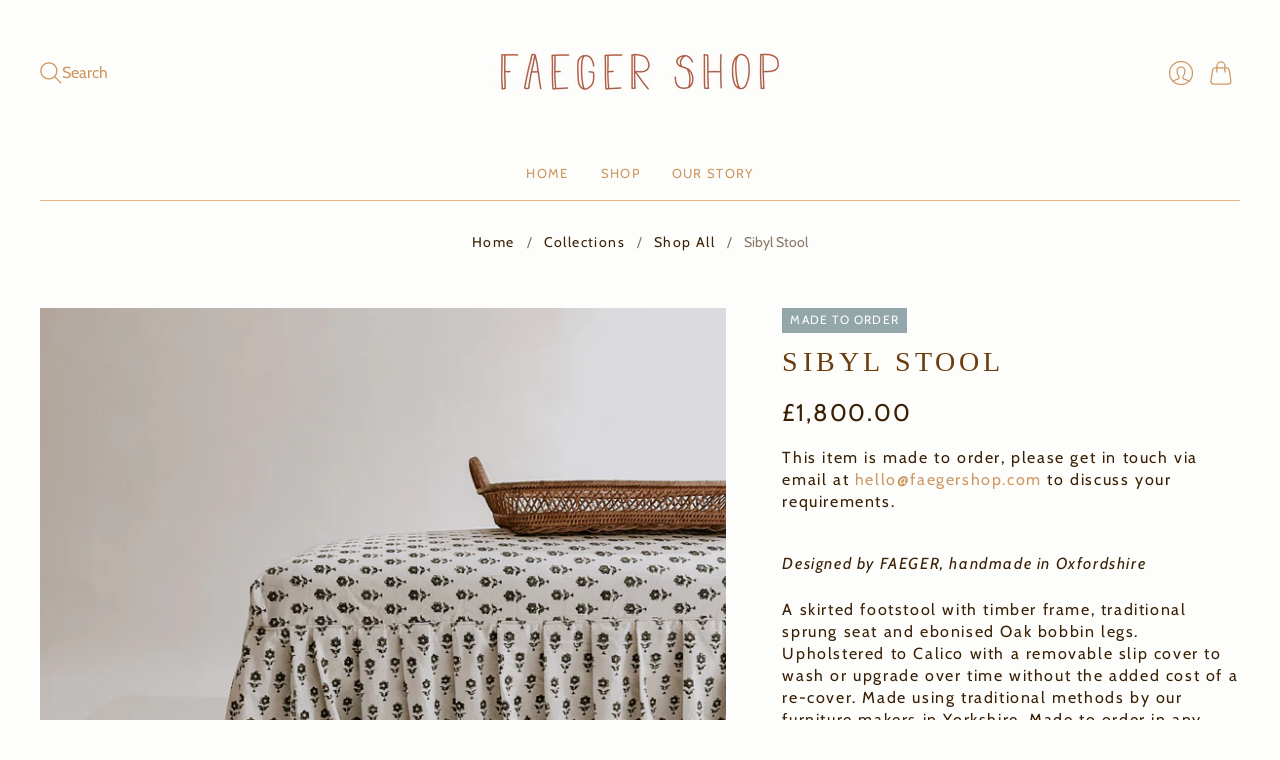

--- FILE ---
content_type: text/html; charset=utf-8
request_url: https://faegershop.com/collections/home-page/products/sibyl-stool
body_size: 20216
content:
<!doctype html>
<html class="no-js no-touch" lang="en">
<head>
  <script>
    window.Store = window.Store || {};
    window.Store.id = 55124099243;
  </script>
  <meta charset="utf-8">
  <meta http-equiv="X-UA-Compatible" content="IE=edge,chrome=1">
  <meta name="viewport" content="width=device-width,initial-scale=1">

  <!-- Preconnect Domains -->
  <link rel="preconnect" href="https://cdn.shopify.com" crossorigin>
  <link rel="preconnect" href="https://fonts.shopify.com" crossorigin>
  <link rel="preconnect" href="https://monorail-edge.shopifysvc.com">

  <!-- Preload Assets -->
  <link rel="preload" href="//faegershop.com/cdn/shop/t/7/assets/theme.css?v=141099387328936785711753719082" as="style">
  <link rel="preload" href="//faegershop.com/cdn/shop/t/7/assets/editions.js?v=100970103247407734651749548269" as="script">
  <link rel="preload" href="//faegershop.com/cdn/shopifycloud/storefront/assets/themes_support/api.jquery-7ab1a3a4.js" as="script">

  

  

  <title>Sibyl Stool&#8211; Faeger Shop
</title>

  
    <meta name="description" content="Designed by FAEGER, handmade in Oxfordshire A skirted footstool with timber frame, traditional sprung seat and ebonised Oak bobbin legs. Upholstered to Calico with a removable slip cover to wash or upgrade over time without the added cost of a re-cover. Made using traditional methods by our furniture makers in Yorkshir">
  

  
    <link rel="icon" type="image/png" href="//faegershop.com/cdn/shop/files/favicon_white.png?crop=center&height=32&v=1682771428&width=32">
  

  
    <link rel="canonical" href="https://faegershop.com/products/sibyl-stool" />
  

  <script>window.performance && window.performance.mark && window.performance.mark('shopify.content_for_header.start');</script><meta name="google-site-verification" content="deaY4Rm2E33R50yv3LvYjfyns0GOQoso5tMZ2VfE4RA">
<meta id="shopify-digital-wallet" name="shopify-digital-wallet" content="/55124099243/digital_wallets/dialog">
<meta name="shopify-checkout-api-token" content="f8da4dc0984b050795ad5e1d8956fd0b">
<link rel="alternate" type="application/json+oembed" href="https://faegershop.com/products/sibyl-stool.oembed">
<script async="async" src="/checkouts/internal/preloads.js?locale=en-GB"></script>
<link rel="preconnect" href="https://shop.app" crossorigin="anonymous">
<script async="async" src="https://shop.app/checkouts/internal/preloads.js?locale=en-GB&shop_id=55124099243" crossorigin="anonymous"></script>
<script id="apple-pay-shop-capabilities" type="application/json">{"shopId":55124099243,"countryCode":"GB","currencyCode":"GBP","merchantCapabilities":["supports3DS"],"merchantId":"gid:\/\/shopify\/Shop\/55124099243","merchantName":"Faeger Shop","requiredBillingContactFields":["postalAddress","email"],"requiredShippingContactFields":["postalAddress","email"],"shippingType":"shipping","supportedNetworks":["visa","maestro","masterCard","amex","discover","elo"],"total":{"type":"pending","label":"Faeger Shop","amount":"1.00"},"shopifyPaymentsEnabled":true,"supportsSubscriptions":true}</script>
<script id="shopify-features" type="application/json">{"accessToken":"f8da4dc0984b050795ad5e1d8956fd0b","betas":["rich-media-storefront-analytics"],"domain":"faegershop.com","predictiveSearch":true,"shopId":55124099243,"locale":"en"}</script>
<script>var Shopify = Shopify || {};
Shopify.shop = "faeger-store.myshopify.com";
Shopify.locale = "en";
Shopify.currency = {"active":"GBP","rate":"1.0"};
Shopify.country = "GB";
Shopify.theme = {"name":"Editions - June 2025 Version","id":183027827062,"schema_name":"Editions","schema_version":"13.0.0","theme_store_id":457,"role":"main"};
Shopify.theme.handle = "null";
Shopify.theme.style = {"id":null,"handle":null};
Shopify.cdnHost = "faegershop.com/cdn";
Shopify.routes = Shopify.routes || {};
Shopify.routes.root = "/";</script>
<script type="module">!function(o){(o.Shopify=o.Shopify||{}).modules=!0}(window);</script>
<script>!function(o){function n(){var o=[];function n(){o.push(Array.prototype.slice.apply(arguments))}return n.q=o,n}var t=o.Shopify=o.Shopify||{};t.loadFeatures=n(),t.autoloadFeatures=n()}(window);</script>
<script>
  window.ShopifyPay = window.ShopifyPay || {};
  window.ShopifyPay.apiHost = "shop.app\/pay";
  window.ShopifyPay.redirectState = null;
</script>
<script id="shop-js-analytics" type="application/json">{"pageType":"product"}</script>
<script defer="defer" async type="module" src="//faegershop.com/cdn/shopifycloud/shop-js/modules/v2/client.init-shop-cart-sync_BN7fPSNr.en.esm.js"></script>
<script defer="defer" async type="module" src="//faegershop.com/cdn/shopifycloud/shop-js/modules/v2/chunk.common_Cbph3Kss.esm.js"></script>
<script defer="defer" async type="module" src="//faegershop.com/cdn/shopifycloud/shop-js/modules/v2/chunk.modal_DKumMAJ1.esm.js"></script>
<script type="module">
  await import("//faegershop.com/cdn/shopifycloud/shop-js/modules/v2/client.init-shop-cart-sync_BN7fPSNr.en.esm.js");
await import("//faegershop.com/cdn/shopifycloud/shop-js/modules/v2/chunk.common_Cbph3Kss.esm.js");
await import("//faegershop.com/cdn/shopifycloud/shop-js/modules/v2/chunk.modal_DKumMAJ1.esm.js");

  window.Shopify.SignInWithShop?.initShopCartSync?.({"fedCMEnabled":true,"windoidEnabled":true});

</script>
<script>
  window.Shopify = window.Shopify || {};
  if (!window.Shopify.featureAssets) window.Shopify.featureAssets = {};
  window.Shopify.featureAssets['shop-js'] = {"shop-cart-sync":["modules/v2/client.shop-cart-sync_CJVUk8Jm.en.esm.js","modules/v2/chunk.common_Cbph3Kss.esm.js","modules/v2/chunk.modal_DKumMAJ1.esm.js"],"init-fed-cm":["modules/v2/client.init-fed-cm_7Fvt41F4.en.esm.js","modules/v2/chunk.common_Cbph3Kss.esm.js","modules/v2/chunk.modal_DKumMAJ1.esm.js"],"init-shop-email-lookup-coordinator":["modules/v2/client.init-shop-email-lookup-coordinator_Cc088_bR.en.esm.js","modules/v2/chunk.common_Cbph3Kss.esm.js","modules/v2/chunk.modal_DKumMAJ1.esm.js"],"init-windoid":["modules/v2/client.init-windoid_hPopwJRj.en.esm.js","modules/v2/chunk.common_Cbph3Kss.esm.js","modules/v2/chunk.modal_DKumMAJ1.esm.js"],"shop-button":["modules/v2/client.shop-button_B0jaPSNF.en.esm.js","modules/v2/chunk.common_Cbph3Kss.esm.js","modules/v2/chunk.modal_DKumMAJ1.esm.js"],"shop-cash-offers":["modules/v2/client.shop-cash-offers_DPIskqss.en.esm.js","modules/v2/chunk.common_Cbph3Kss.esm.js","modules/v2/chunk.modal_DKumMAJ1.esm.js"],"shop-toast-manager":["modules/v2/client.shop-toast-manager_CK7RT69O.en.esm.js","modules/v2/chunk.common_Cbph3Kss.esm.js","modules/v2/chunk.modal_DKumMAJ1.esm.js"],"init-shop-cart-sync":["modules/v2/client.init-shop-cart-sync_BN7fPSNr.en.esm.js","modules/v2/chunk.common_Cbph3Kss.esm.js","modules/v2/chunk.modal_DKumMAJ1.esm.js"],"init-customer-accounts-sign-up":["modules/v2/client.init-customer-accounts-sign-up_CfPf4CXf.en.esm.js","modules/v2/client.shop-login-button_DeIztwXF.en.esm.js","modules/v2/chunk.common_Cbph3Kss.esm.js","modules/v2/chunk.modal_DKumMAJ1.esm.js"],"pay-button":["modules/v2/client.pay-button_CgIwFSYN.en.esm.js","modules/v2/chunk.common_Cbph3Kss.esm.js","modules/v2/chunk.modal_DKumMAJ1.esm.js"],"init-customer-accounts":["modules/v2/client.init-customer-accounts_DQ3x16JI.en.esm.js","modules/v2/client.shop-login-button_DeIztwXF.en.esm.js","modules/v2/chunk.common_Cbph3Kss.esm.js","modules/v2/chunk.modal_DKumMAJ1.esm.js"],"avatar":["modules/v2/client.avatar_BTnouDA3.en.esm.js"],"init-shop-for-new-customer-accounts":["modules/v2/client.init-shop-for-new-customer-accounts_CsZy_esa.en.esm.js","modules/v2/client.shop-login-button_DeIztwXF.en.esm.js","modules/v2/chunk.common_Cbph3Kss.esm.js","modules/v2/chunk.modal_DKumMAJ1.esm.js"],"shop-follow-button":["modules/v2/client.shop-follow-button_BRMJjgGd.en.esm.js","modules/v2/chunk.common_Cbph3Kss.esm.js","modules/v2/chunk.modal_DKumMAJ1.esm.js"],"checkout-modal":["modules/v2/client.checkout-modal_B9Drz_yf.en.esm.js","modules/v2/chunk.common_Cbph3Kss.esm.js","modules/v2/chunk.modal_DKumMAJ1.esm.js"],"shop-login-button":["modules/v2/client.shop-login-button_DeIztwXF.en.esm.js","modules/v2/chunk.common_Cbph3Kss.esm.js","modules/v2/chunk.modal_DKumMAJ1.esm.js"],"lead-capture":["modules/v2/client.lead-capture_DXYzFM3R.en.esm.js","modules/v2/chunk.common_Cbph3Kss.esm.js","modules/v2/chunk.modal_DKumMAJ1.esm.js"],"shop-login":["modules/v2/client.shop-login_CA5pJqmO.en.esm.js","modules/v2/chunk.common_Cbph3Kss.esm.js","modules/v2/chunk.modal_DKumMAJ1.esm.js"],"payment-terms":["modules/v2/client.payment-terms_BxzfvcZJ.en.esm.js","modules/v2/chunk.common_Cbph3Kss.esm.js","modules/v2/chunk.modal_DKumMAJ1.esm.js"]};
</script>
<script>(function() {
  var isLoaded = false;
  function asyncLoad() {
    if (isLoaded) return;
    isLoaded = true;
    var urls = ["https:\/\/stock-alerts.zynclabs.com\/api\/widget\/script?app=notify-mate\u0026shop=faeger-store.myshopify.com"];
    for (var i = 0; i < urls.length; i++) {
      var s = document.createElement('script');
      s.type = 'text/javascript';
      s.async = true;
      s.src = urls[i];
      var x = document.getElementsByTagName('script')[0];
      x.parentNode.insertBefore(s, x);
    }
  };
  if(window.attachEvent) {
    window.attachEvent('onload', asyncLoad);
  } else {
    window.addEventListener('load', asyncLoad, false);
  }
})();</script>
<script id="__st">var __st={"a":55124099243,"offset":0,"reqid":"997a1fa2-e309-4e0a-986f-d90d51494165-1769865860","pageurl":"faegershop.com\/collections\/home-page\/products\/sibyl-stool","u":"008d09ac9474","p":"product","rtyp":"product","rid":7628120850603};</script>
<script>window.ShopifyPaypalV4VisibilityTracking = true;</script>
<script id="captcha-bootstrap">!function(){'use strict';const t='contact',e='account',n='new_comment',o=[[t,t],['blogs',n],['comments',n],[t,'customer']],c=[[e,'customer_login'],[e,'guest_login'],[e,'recover_customer_password'],[e,'create_customer']],r=t=>t.map((([t,e])=>`form[action*='/${t}']:not([data-nocaptcha='true']) input[name='form_type'][value='${e}']`)).join(','),a=t=>()=>t?[...document.querySelectorAll(t)].map((t=>t.form)):[];function s(){const t=[...o],e=r(t);return a(e)}const i='password',u='form_key',d=['recaptcha-v3-token','g-recaptcha-response','h-captcha-response',i],f=()=>{try{return window.sessionStorage}catch{return}},m='__shopify_v',_=t=>t.elements[u];function p(t,e,n=!1){try{const o=window.sessionStorage,c=JSON.parse(o.getItem(e)),{data:r}=function(t){const{data:e,action:n}=t;return t[m]||n?{data:e,action:n}:{data:t,action:n}}(c);for(const[e,n]of Object.entries(r))t.elements[e]&&(t.elements[e].value=n);n&&o.removeItem(e)}catch(o){console.error('form repopulation failed',{error:o})}}const l='form_type',E='cptcha';function T(t){t.dataset[E]=!0}const w=window,h=w.document,L='Shopify',v='ce_forms',y='captcha';let A=!1;((t,e)=>{const n=(g='f06e6c50-85a8-45c8-87d0-21a2b65856fe',I='https://cdn.shopify.com/shopifycloud/storefront-forms-hcaptcha/ce_storefront_forms_captcha_hcaptcha.v1.5.2.iife.js',D={infoText:'Protected by hCaptcha',privacyText:'Privacy',termsText:'Terms'},(t,e,n)=>{const o=w[L][v],c=o.bindForm;if(c)return c(t,g,e,D).then(n);var r;o.q.push([[t,g,e,D],n]),r=I,A||(h.body.append(Object.assign(h.createElement('script'),{id:'captcha-provider',async:!0,src:r})),A=!0)});var g,I,D;w[L]=w[L]||{},w[L][v]=w[L][v]||{},w[L][v].q=[],w[L][y]=w[L][y]||{},w[L][y].protect=function(t,e){n(t,void 0,e),T(t)},Object.freeze(w[L][y]),function(t,e,n,w,h,L){const[v,y,A,g]=function(t,e,n){const i=e?o:[],u=t?c:[],d=[...i,...u],f=r(d),m=r(i),_=r(d.filter((([t,e])=>n.includes(e))));return[a(f),a(m),a(_),s()]}(w,h,L),I=t=>{const e=t.target;return e instanceof HTMLFormElement?e:e&&e.form},D=t=>v().includes(t);t.addEventListener('submit',(t=>{const e=I(t);if(!e)return;const n=D(e)&&!e.dataset.hcaptchaBound&&!e.dataset.recaptchaBound,o=_(e),c=g().includes(e)&&(!o||!o.value);(n||c)&&t.preventDefault(),c&&!n&&(function(t){try{if(!f())return;!function(t){const e=f();if(!e)return;const n=_(t);if(!n)return;const o=n.value;o&&e.removeItem(o)}(t);const e=Array.from(Array(32),(()=>Math.random().toString(36)[2])).join('');!function(t,e){_(t)||t.append(Object.assign(document.createElement('input'),{type:'hidden',name:u})),t.elements[u].value=e}(t,e),function(t,e){const n=f();if(!n)return;const o=[...t.querySelectorAll(`input[type='${i}']`)].map((({name:t})=>t)),c=[...d,...o],r={};for(const[a,s]of new FormData(t).entries())c.includes(a)||(r[a]=s);n.setItem(e,JSON.stringify({[m]:1,action:t.action,data:r}))}(t,e)}catch(e){console.error('failed to persist form',e)}}(e),e.submit())}));const S=(t,e)=>{t&&!t.dataset[E]&&(n(t,e.some((e=>e===t))),T(t))};for(const o of['focusin','change'])t.addEventListener(o,(t=>{const e=I(t);D(e)&&S(e,y())}));const B=e.get('form_key'),M=e.get(l),P=B&&M;t.addEventListener('DOMContentLoaded',(()=>{const t=y();if(P)for(const e of t)e.elements[l].value===M&&p(e,B);[...new Set([...A(),...v().filter((t=>'true'===t.dataset.shopifyCaptcha))])].forEach((e=>S(e,t)))}))}(h,new URLSearchParams(w.location.search),n,t,e,['guest_login'])})(!0,!0)}();</script>
<script integrity="sha256-4kQ18oKyAcykRKYeNunJcIwy7WH5gtpwJnB7kiuLZ1E=" data-source-attribution="shopify.loadfeatures" defer="defer" src="//faegershop.com/cdn/shopifycloud/storefront/assets/storefront/load_feature-a0a9edcb.js" crossorigin="anonymous"></script>
<script crossorigin="anonymous" defer="defer" src="//faegershop.com/cdn/shopifycloud/storefront/assets/shopify_pay/storefront-65b4c6d7.js?v=20250812"></script>
<script data-source-attribution="shopify.dynamic_checkout.dynamic.init">var Shopify=Shopify||{};Shopify.PaymentButton=Shopify.PaymentButton||{isStorefrontPortableWallets:!0,init:function(){window.Shopify.PaymentButton.init=function(){};var t=document.createElement("script");t.src="https://faegershop.com/cdn/shopifycloud/portable-wallets/latest/portable-wallets.en.js",t.type="module",document.head.appendChild(t)}};
</script>
<script data-source-attribution="shopify.dynamic_checkout.buyer_consent">
  function portableWalletsHideBuyerConsent(e){var t=document.getElementById("shopify-buyer-consent"),n=document.getElementById("shopify-subscription-policy-button");t&&n&&(t.classList.add("hidden"),t.setAttribute("aria-hidden","true"),n.removeEventListener("click",e))}function portableWalletsShowBuyerConsent(e){var t=document.getElementById("shopify-buyer-consent"),n=document.getElementById("shopify-subscription-policy-button");t&&n&&(t.classList.remove("hidden"),t.removeAttribute("aria-hidden"),n.addEventListener("click",e))}window.Shopify?.PaymentButton&&(window.Shopify.PaymentButton.hideBuyerConsent=portableWalletsHideBuyerConsent,window.Shopify.PaymentButton.showBuyerConsent=portableWalletsShowBuyerConsent);
</script>
<script data-source-attribution="shopify.dynamic_checkout.cart.bootstrap">document.addEventListener("DOMContentLoaded",(function(){function t(){return document.querySelector("shopify-accelerated-checkout-cart, shopify-accelerated-checkout")}if(t())Shopify.PaymentButton.init();else{new MutationObserver((function(e,n){t()&&(Shopify.PaymentButton.init(),n.disconnect())})).observe(document.body,{childList:!0,subtree:!0})}}));
</script>
<link id="shopify-accelerated-checkout-styles" rel="stylesheet" media="screen" href="https://faegershop.com/cdn/shopifycloud/portable-wallets/latest/accelerated-checkout-backwards-compat.css" crossorigin="anonymous">
<style id="shopify-accelerated-checkout-cart">
        #shopify-buyer-consent {
  margin-top: 1em;
  display: inline-block;
  width: 100%;
}

#shopify-buyer-consent.hidden {
  display: none;
}

#shopify-subscription-policy-button {
  background: none;
  border: none;
  padding: 0;
  text-decoration: underline;
  font-size: inherit;
  cursor: pointer;
}

#shopify-subscription-policy-button::before {
  box-shadow: none;
}

      </style>

<script>window.performance && window.performance.mark && window.performance.mark('shopify.content_for_header.end');</script>

  
  















<meta property="og:site_name" content="Faeger Shop">
<meta property="og:url" content="https://faegershop.com/products/sibyl-stool">
<meta property="og:title" content="Sibyl Stool">
<meta property="og:type" content="website">
<meta property="og:description" content="Designed by FAEGER, handmade in Oxfordshire A skirted footstool with timber frame, traditional sprung seat and ebonised Oak bobbin legs. Upholstered to Calico with a removable slip cover to wash or upgrade over time without the added cost of a re-cover. Made using traditional methods by our furniture makers in Yorkshir">




    
    
    

    
    
    <meta
      property="og:image"
      content="https://faegershop.com/cdn/shop/files/IMG_6642_jpg_1200x1200.jpg?v=1682584682"
    />
    <meta
      property="og:image:secure_url"
      content="https://faegershop.com/cdn/shop/files/IMG_6642_jpg_1200x1200.jpg?v=1682584682"
    />
    <meta property="og:image:width" content="1200" />
    <meta property="og:image:height" content="1200" />
    
    
    <meta property="og:image:alt" content="Social media image" />
  
















<meta name="twitter:title" content="Sibyl Stool">
<meta name="twitter:description" content="Designed by FAEGER, handmade in Oxfordshire A skirted footstool with timber frame, traditional sprung seat and ebonised Oak bobbin legs. Upholstered to Calico with a removable slip cover to wash or upgrade over time without the added cost of a re-cover. Made using traditional methods by our furniture makers in Yorkshir">


    
    
    
      
      
      <meta name="twitter:card" content="summary">
    
    
    <meta
      property="twitter:image"
      content="https://faegershop.com/cdn/shop/files/IMG_6642_jpg_1200x1200_crop_center.jpg?v=1682584682"
    />
    <meta property="twitter:image:width" content="1200" />
    <meta property="twitter:image:height" content="1200" />
    
    
    <meta property="twitter:image:alt" content="Social media image" />
  



  <script>
    document.documentElement.className=document.documentElement.className.replace(/\bno-js\b/,'js');
    if(window.Shopify&&window.Shopify.designMode)document.documentElement.className+=' in-theme-editor';
    if(('ontouchstart' in window)||window.DocumentTouch&&document instanceof DocumentTouch)document.documentElement.className=document.documentElement.className.replace(/\bno-touch\b/,'has-touch');
  </script>

  <!-- Theme CSS -->
  <link rel="stylesheet" href="//faegershop.com/cdn/shop/t/7/assets/theme.css?v=141099387328936785711753719082">

                <link href="//fonts.googleapis.com/css?family=Neuton:300,400,400i,700|PT+Sans:400,400i,700,700i" rel="stylesheet" type="text/css" media="all" />  


  
  <script>
    window.Theme = window.Theme || {};
    window.Theme.version = "13.0.0";
    window.Theme.name = 'Editions';
    window.Theme.moneyFormat = "£{{amount}}";
    window.Theme.routes = {
      "root_url": "/",
      "account_url": "/account",
      "account_login_url": "/account/login",
      "account_logout_url": "/account/logout",
      "account_register_url": "/account/register",
      "account_addresses_url": "/account/addresses",
      "collections_url": "/collections",
      "all_products_collection_url": "/collections/all",
      "search_url": "/search",
      "cart_url": "/cart",
      "cart_add_url": "/cart/add",
      "cart_change_url": "/cart/change",
      "cart_clear_url": "/cart/clear",
      "product_recommendations_url": "/recommendations/products",
      "predictive_search_url": "/search/suggest",
    };
  </script>
  

  <link rel="preconnect" href="https://fonts.googleapis.com">
<link rel="preconnect" href="https://fonts.gstatic.com" crossorigin>
<link href="https://fonts.googleapis.com/css2?family=Oooh+Baby&display=swap" rel="stylesheet">

<link href="https://monorail-edge.shopifysvc.com" rel="dns-prefetch">
<script>(function(){if ("sendBeacon" in navigator && "performance" in window) {try {var session_token_from_headers = performance.getEntriesByType('navigation')[0].serverTiming.find(x => x.name == '_s').description;} catch {var session_token_from_headers = undefined;}var session_cookie_matches = document.cookie.match(/_shopify_s=([^;]*)/);var session_token_from_cookie = session_cookie_matches && session_cookie_matches.length === 2 ? session_cookie_matches[1] : "";var session_token = session_token_from_headers || session_token_from_cookie || "";function handle_abandonment_event(e) {var entries = performance.getEntries().filter(function(entry) {return /monorail-edge.shopifysvc.com/.test(entry.name);});if (!window.abandonment_tracked && entries.length === 0) {window.abandonment_tracked = true;var currentMs = Date.now();var navigation_start = performance.timing.navigationStart;var payload = {shop_id: 55124099243,url: window.location.href,navigation_start,duration: currentMs - navigation_start,session_token,page_type: "product"};window.navigator.sendBeacon("https://monorail-edge.shopifysvc.com/v1/produce", JSON.stringify({schema_id: "online_store_buyer_site_abandonment/1.1",payload: payload,metadata: {event_created_at_ms: currentMs,event_sent_at_ms: currentMs}}));}}window.addEventListener('pagehide', handle_abandonment_event);}}());</script>
<script id="web-pixels-manager-setup">(function e(e,d,r,n,o){if(void 0===o&&(o={}),!Boolean(null===(a=null===(i=window.Shopify)||void 0===i?void 0:i.analytics)||void 0===a?void 0:a.replayQueue)){var i,a;window.Shopify=window.Shopify||{};var t=window.Shopify;t.analytics=t.analytics||{};var s=t.analytics;s.replayQueue=[],s.publish=function(e,d,r){return s.replayQueue.push([e,d,r]),!0};try{self.performance.mark("wpm:start")}catch(e){}var l=function(){var e={modern:/Edge?\/(1{2}[4-9]|1[2-9]\d|[2-9]\d{2}|\d{4,})\.\d+(\.\d+|)|Firefox\/(1{2}[4-9]|1[2-9]\d|[2-9]\d{2}|\d{4,})\.\d+(\.\d+|)|Chrom(ium|e)\/(9{2}|\d{3,})\.\d+(\.\d+|)|(Maci|X1{2}).+ Version\/(15\.\d+|(1[6-9]|[2-9]\d|\d{3,})\.\d+)([,.]\d+|)( \(\w+\)|)( Mobile\/\w+|) Safari\/|Chrome.+OPR\/(9{2}|\d{3,})\.\d+\.\d+|(CPU[ +]OS|iPhone[ +]OS|CPU[ +]iPhone|CPU IPhone OS|CPU iPad OS)[ +]+(15[._]\d+|(1[6-9]|[2-9]\d|\d{3,})[._]\d+)([._]\d+|)|Android:?[ /-](13[3-9]|1[4-9]\d|[2-9]\d{2}|\d{4,})(\.\d+|)(\.\d+|)|Android.+Firefox\/(13[5-9]|1[4-9]\d|[2-9]\d{2}|\d{4,})\.\d+(\.\d+|)|Android.+Chrom(ium|e)\/(13[3-9]|1[4-9]\d|[2-9]\d{2}|\d{4,})\.\d+(\.\d+|)|SamsungBrowser\/([2-9]\d|\d{3,})\.\d+/,legacy:/Edge?\/(1[6-9]|[2-9]\d|\d{3,})\.\d+(\.\d+|)|Firefox\/(5[4-9]|[6-9]\d|\d{3,})\.\d+(\.\d+|)|Chrom(ium|e)\/(5[1-9]|[6-9]\d|\d{3,})\.\d+(\.\d+|)([\d.]+$|.*Safari\/(?![\d.]+ Edge\/[\d.]+$))|(Maci|X1{2}).+ Version\/(10\.\d+|(1[1-9]|[2-9]\d|\d{3,})\.\d+)([,.]\d+|)( \(\w+\)|)( Mobile\/\w+|) Safari\/|Chrome.+OPR\/(3[89]|[4-9]\d|\d{3,})\.\d+\.\d+|(CPU[ +]OS|iPhone[ +]OS|CPU[ +]iPhone|CPU IPhone OS|CPU iPad OS)[ +]+(10[._]\d+|(1[1-9]|[2-9]\d|\d{3,})[._]\d+)([._]\d+|)|Android:?[ /-](13[3-9]|1[4-9]\d|[2-9]\d{2}|\d{4,})(\.\d+|)(\.\d+|)|Mobile Safari.+OPR\/([89]\d|\d{3,})\.\d+\.\d+|Android.+Firefox\/(13[5-9]|1[4-9]\d|[2-9]\d{2}|\d{4,})\.\d+(\.\d+|)|Android.+Chrom(ium|e)\/(13[3-9]|1[4-9]\d|[2-9]\d{2}|\d{4,})\.\d+(\.\d+|)|Android.+(UC? ?Browser|UCWEB|U3)[ /]?(15\.([5-9]|\d{2,})|(1[6-9]|[2-9]\d|\d{3,})\.\d+)\.\d+|SamsungBrowser\/(5\.\d+|([6-9]|\d{2,})\.\d+)|Android.+MQ{2}Browser\/(14(\.(9|\d{2,})|)|(1[5-9]|[2-9]\d|\d{3,})(\.\d+|))(\.\d+|)|K[Aa][Ii]OS\/(3\.\d+|([4-9]|\d{2,})\.\d+)(\.\d+|)/},d=e.modern,r=e.legacy,n=navigator.userAgent;return n.match(d)?"modern":n.match(r)?"legacy":"unknown"}(),u="modern"===l?"modern":"legacy",c=(null!=n?n:{modern:"",legacy:""})[u],f=function(e){return[e.baseUrl,"/wpm","/b",e.hashVersion,"modern"===e.buildTarget?"m":"l",".js"].join("")}({baseUrl:d,hashVersion:r,buildTarget:u}),m=function(e){var d=e.version,r=e.bundleTarget,n=e.surface,o=e.pageUrl,i=e.monorailEndpoint;return{emit:function(e){var a=e.status,t=e.errorMsg,s=(new Date).getTime(),l=JSON.stringify({metadata:{event_sent_at_ms:s},events:[{schema_id:"web_pixels_manager_load/3.1",payload:{version:d,bundle_target:r,page_url:o,status:a,surface:n,error_msg:t},metadata:{event_created_at_ms:s}}]});if(!i)return console&&console.warn&&console.warn("[Web Pixels Manager] No Monorail endpoint provided, skipping logging."),!1;try{return self.navigator.sendBeacon.bind(self.navigator)(i,l)}catch(e){}var u=new XMLHttpRequest;try{return u.open("POST",i,!0),u.setRequestHeader("Content-Type","text/plain"),u.send(l),!0}catch(e){return console&&console.warn&&console.warn("[Web Pixels Manager] Got an unhandled error while logging to Monorail."),!1}}}}({version:r,bundleTarget:l,surface:e.surface,pageUrl:self.location.href,monorailEndpoint:e.monorailEndpoint});try{o.browserTarget=l,function(e){var d=e.src,r=e.async,n=void 0===r||r,o=e.onload,i=e.onerror,a=e.sri,t=e.scriptDataAttributes,s=void 0===t?{}:t,l=document.createElement("script"),u=document.querySelector("head"),c=document.querySelector("body");if(l.async=n,l.src=d,a&&(l.integrity=a,l.crossOrigin="anonymous"),s)for(var f in s)if(Object.prototype.hasOwnProperty.call(s,f))try{l.dataset[f]=s[f]}catch(e){}if(o&&l.addEventListener("load",o),i&&l.addEventListener("error",i),u)u.appendChild(l);else{if(!c)throw new Error("Did not find a head or body element to append the script");c.appendChild(l)}}({src:f,async:!0,onload:function(){if(!function(){var e,d;return Boolean(null===(d=null===(e=window.Shopify)||void 0===e?void 0:e.analytics)||void 0===d?void 0:d.initialized)}()){var d=window.webPixelsManager.init(e)||void 0;if(d){var r=window.Shopify.analytics;r.replayQueue.forEach((function(e){var r=e[0],n=e[1],o=e[2];d.publishCustomEvent(r,n,o)})),r.replayQueue=[],r.publish=d.publishCustomEvent,r.visitor=d.visitor,r.initialized=!0}}},onerror:function(){return m.emit({status:"failed",errorMsg:"".concat(f," has failed to load")})},sri:function(e){var d=/^sha384-[A-Za-z0-9+/=]+$/;return"string"==typeof e&&d.test(e)}(c)?c:"",scriptDataAttributes:o}),m.emit({status:"loading"})}catch(e){m.emit({status:"failed",errorMsg:(null==e?void 0:e.message)||"Unknown error"})}}})({shopId: 55124099243,storefrontBaseUrl: "https://faegershop.com",extensionsBaseUrl: "https://extensions.shopifycdn.com/cdn/shopifycloud/web-pixels-manager",monorailEndpoint: "https://monorail-edge.shopifysvc.com/unstable/produce_batch",surface: "storefront-renderer",enabledBetaFlags: ["2dca8a86"],webPixelsConfigList: [{"id":"524910763","configuration":"{\"config\":\"{\\\"pixel_id\\\":\\\"G-FQF9N5BGYD\\\",\\\"target_country\\\":\\\"GB\\\",\\\"gtag_events\\\":[{\\\"type\\\":\\\"begin_checkout\\\",\\\"action_label\\\":\\\"G-FQF9N5BGYD\\\"},{\\\"type\\\":\\\"search\\\",\\\"action_label\\\":\\\"G-FQF9N5BGYD\\\"},{\\\"type\\\":\\\"view_item\\\",\\\"action_label\\\":[\\\"G-FQF9N5BGYD\\\",\\\"MC-9WTVE06FHX\\\"]},{\\\"type\\\":\\\"purchase\\\",\\\"action_label\\\":[\\\"G-FQF9N5BGYD\\\",\\\"MC-9WTVE06FHX\\\"]},{\\\"type\\\":\\\"page_view\\\",\\\"action_label\\\":[\\\"G-FQF9N5BGYD\\\",\\\"MC-9WTVE06FHX\\\"]},{\\\"type\\\":\\\"add_payment_info\\\",\\\"action_label\\\":\\\"G-FQF9N5BGYD\\\"},{\\\"type\\\":\\\"add_to_cart\\\",\\\"action_label\\\":\\\"G-FQF9N5BGYD\\\"}],\\\"enable_monitoring_mode\\\":false}\"}","eventPayloadVersion":"v1","runtimeContext":"OPEN","scriptVersion":"b2a88bafab3e21179ed38636efcd8a93","type":"APP","apiClientId":1780363,"privacyPurposes":[],"dataSharingAdjustments":{"protectedCustomerApprovalScopes":["read_customer_address","read_customer_email","read_customer_name","read_customer_personal_data","read_customer_phone"]}},{"id":"shopify-app-pixel","configuration":"{}","eventPayloadVersion":"v1","runtimeContext":"STRICT","scriptVersion":"0450","apiClientId":"shopify-pixel","type":"APP","privacyPurposes":["ANALYTICS","MARKETING"]},{"id":"shopify-custom-pixel","eventPayloadVersion":"v1","runtimeContext":"LAX","scriptVersion":"0450","apiClientId":"shopify-pixel","type":"CUSTOM","privacyPurposes":["ANALYTICS","MARKETING"]}],isMerchantRequest: false,initData: {"shop":{"name":"Faeger Shop","paymentSettings":{"currencyCode":"GBP"},"myshopifyDomain":"faeger-store.myshopify.com","countryCode":"GB","storefrontUrl":"https:\/\/faegershop.com"},"customer":null,"cart":null,"checkout":null,"productVariants":[{"price":{"amount":1800.0,"currencyCode":"GBP"},"product":{"title":"Sibyl Stool","vendor":"Faeger","id":"7628120850603","untranslatedTitle":"Sibyl Stool","url":"\/products\/sibyl-stool","type":"Faeger Collection"},"id":"42647147905195","image":{"src":"\/\/faegershop.com\/cdn\/shop\/files\/IMG_6642_jpg.jpg?v=1682584682"},"sku":"10202","title":"Default Title","untranslatedTitle":"Default Title"}],"purchasingCompany":null},},"https://faegershop.com/cdn","1d2a099fw23dfb22ep557258f5m7a2edbae",{"modern":"","legacy":""},{"shopId":"55124099243","storefrontBaseUrl":"https:\/\/faegershop.com","extensionBaseUrl":"https:\/\/extensions.shopifycdn.com\/cdn\/shopifycloud\/web-pixels-manager","surface":"storefront-renderer","enabledBetaFlags":"[\"2dca8a86\"]","isMerchantRequest":"false","hashVersion":"1d2a099fw23dfb22ep557258f5m7a2edbae","publish":"custom","events":"[[\"page_viewed\",{}],[\"product_viewed\",{\"productVariant\":{\"price\":{\"amount\":1800.0,\"currencyCode\":\"GBP\"},\"product\":{\"title\":\"Sibyl Stool\",\"vendor\":\"Faeger\",\"id\":\"7628120850603\",\"untranslatedTitle\":\"Sibyl Stool\",\"url\":\"\/products\/sibyl-stool\",\"type\":\"Faeger Collection\"},\"id\":\"42647147905195\",\"image\":{\"src\":\"\/\/faegershop.com\/cdn\/shop\/files\/IMG_6642_jpg.jpg?v=1682584682\"},\"sku\":\"10202\",\"title\":\"Default Title\",\"untranslatedTitle\":\"Default Title\"}}]]"});</script><script>
  window.ShopifyAnalytics = window.ShopifyAnalytics || {};
  window.ShopifyAnalytics.meta = window.ShopifyAnalytics.meta || {};
  window.ShopifyAnalytics.meta.currency = 'GBP';
  var meta = {"product":{"id":7628120850603,"gid":"gid:\/\/shopify\/Product\/7628120850603","vendor":"Faeger","type":"Faeger Collection","handle":"sibyl-stool","variants":[{"id":42647147905195,"price":180000,"name":"Sibyl Stool","public_title":null,"sku":"10202"}],"remote":false},"page":{"pageType":"product","resourceType":"product","resourceId":7628120850603,"requestId":"997a1fa2-e309-4e0a-986f-d90d51494165-1769865860"}};
  for (var attr in meta) {
    window.ShopifyAnalytics.meta[attr] = meta[attr];
  }
</script>
<script class="analytics">
  (function () {
    var customDocumentWrite = function(content) {
      var jquery = null;

      if (window.jQuery) {
        jquery = window.jQuery;
      } else if (window.Checkout && window.Checkout.$) {
        jquery = window.Checkout.$;
      }

      if (jquery) {
        jquery('body').append(content);
      }
    };

    var hasLoggedConversion = function(token) {
      if (token) {
        return document.cookie.indexOf('loggedConversion=' + token) !== -1;
      }
      return false;
    }

    var setCookieIfConversion = function(token) {
      if (token) {
        var twoMonthsFromNow = new Date(Date.now());
        twoMonthsFromNow.setMonth(twoMonthsFromNow.getMonth() + 2);

        document.cookie = 'loggedConversion=' + token + '; expires=' + twoMonthsFromNow;
      }
    }

    var trekkie = window.ShopifyAnalytics.lib = window.trekkie = window.trekkie || [];
    if (trekkie.integrations) {
      return;
    }
    trekkie.methods = [
      'identify',
      'page',
      'ready',
      'track',
      'trackForm',
      'trackLink'
    ];
    trekkie.factory = function(method) {
      return function() {
        var args = Array.prototype.slice.call(arguments);
        args.unshift(method);
        trekkie.push(args);
        return trekkie;
      };
    };
    for (var i = 0; i < trekkie.methods.length; i++) {
      var key = trekkie.methods[i];
      trekkie[key] = trekkie.factory(key);
    }
    trekkie.load = function(config) {
      trekkie.config = config || {};
      trekkie.config.initialDocumentCookie = document.cookie;
      var first = document.getElementsByTagName('script')[0];
      var script = document.createElement('script');
      script.type = 'text/javascript';
      script.onerror = function(e) {
        var scriptFallback = document.createElement('script');
        scriptFallback.type = 'text/javascript';
        scriptFallback.onerror = function(error) {
                var Monorail = {
      produce: function produce(monorailDomain, schemaId, payload) {
        var currentMs = new Date().getTime();
        var event = {
          schema_id: schemaId,
          payload: payload,
          metadata: {
            event_created_at_ms: currentMs,
            event_sent_at_ms: currentMs
          }
        };
        return Monorail.sendRequest("https://" + monorailDomain + "/v1/produce", JSON.stringify(event));
      },
      sendRequest: function sendRequest(endpointUrl, payload) {
        // Try the sendBeacon API
        if (window && window.navigator && typeof window.navigator.sendBeacon === 'function' && typeof window.Blob === 'function' && !Monorail.isIos12()) {
          var blobData = new window.Blob([payload], {
            type: 'text/plain'
          });

          if (window.navigator.sendBeacon(endpointUrl, blobData)) {
            return true;
          } // sendBeacon was not successful

        } // XHR beacon

        var xhr = new XMLHttpRequest();

        try {
          xhr.open('POST', endpointUrl);
          xhr.setRequestHeader('Content-Type', 'text/plain');
          xhr.send(payload);
        } catch (e) {
          console.log(e);
        }

        return false;
      },
      isIos12: function isIos12() {
        return window.navigator.userAgent.lastIndexOf('iPhone; CPU iPhone OS 12_') !== -1 || window.navigator.userAgent.lastIndexOf('iPad; CPU OS 12_') !== -1;
      }
    };
    Monorail.produce('monorail-edge.shopifysvc.com',
      'trekkie_storefront_load_errors/1.1',
      {shop_id: 55124099243,
      theme_id: 183027827062,
      app_name: "storefront",
      context_url: window.location.href,
      source_url: "//faegershop.com/cdn/s/trekkie.storefront.c59ea00e0474b293ae6629561379568a2d7c4bba.min.js"});

        };
        scriptFallback.async = true;
        scriptFallback.src = '//faegershop.com/cdn/s/trekkie.storefront.c59ea00e0474b293ae6629561379568a2d7c4bba.min.js';
        first.parentNode.insertBefore(scriptFallback, first);
      };
      script.async = true;
      script.src = '//faegershop.com/cdn/s/trekkie.storefront.c59ea00e0474b293ae6629561379568a2d7c4bba.min.js';
      first.parentNode.insertBefore(script, first);
    };
    trekkie.load(
      {"Trekkie":{"appName":"storefront","development":false,"defaultAttributes":{"shopId":55124099243,"isMerchantRequest":null,"themeId":183027827062,"themeCityHash":"9784633127712064581","contentLanguage":"en","currency":"GBP","eventMetadataId":"2dfe23cc-62ad-4633-abcb-235bc4f0c48f"},"isServerSideCookieWritingEnabled":true,"monorailRegion":"shop_domain","enabledBetaFlags":["65f19447","b5387b81"]},"Session Attribution":{},"S2S":{"facebookCapiEnabled":false,"source":"trekkie-storefront-renderer","apiClientId":580111}}
    );

    var loaded = false;
    trekkie.ready(function() {
      if (loaded) return;
      loaded = true;

      window.ShopifyAnalytics.lib = window.trekkie;

      var originalDocumentWrite = document.write;
      document.write = customDocumentWrite;
      try { window.ShopifyAnalytics.merchantGoogleAnalytics.call(this); } catch(error) {};
      document.write = originalDocumentWrite;

      window.ShopifyAnalytics.lib.page(null,{"pageType":"product","resourceType":"product","resourceId":7628120850603,"requestId":"997a1fa2-e309-4e0a-986f-d90d51494165-1769865860","shopifyEmitted":true});

      var match = window.location.pathname.match(/checkouts\/(.+)\/(thank_you|post_purchase)/)
      var token = match? match[1]: undefined;
      if (!hasLoggedConversion(token)) {
        setCookieIfConversion(token);
        window.ShopifyAnalytics.lib.track("Viewed Product",{"currency":"GBP","variantId":42647147905195,"productId":7628120850603,"productGid":"gid:\/\/shopify\/Product\/7628120850603","name":"Sibyl Stool","price":"1800.00","sku":"10202","brand":"Faeger","variant":null,"category":"Faeger Collection","nonInteraction":true,"remote":false},undefined,undefined,{"shopifyEmitted":true});
      window.ShopifyAnalytics.lib.track("monorail:\/\/trekkie_storefront_viewed_product\/1.1",{"currency":"GBP","variantId":42647147905195,"productId":7628120850603,"productGid":"gid:\/\/shopify\/Product\/7628120850603","name":"Sibyl Stool","price":"1800.00","sku":"10202","brand":"Faeger","variant":null,"category":"Faeger Collection","nonInteraction":true,"remote":false,"referer":"https:\/\/faegershop.com\/collections\/home-page\/products\/sibyl-stool"});
      }
    });


        var eventsListenerScript = document.createElement('script');
        eventsListenerScript.async = true;
        eventsListenerScript.src = "//faegershop.com/cdn/shopifycloud/storefront/assets/shop_events_listener-3da45d37.js";
        document.getElementsByTagName('head')[0].appendChild(eventsListenerScript);

})();</script>
<script
  defer
  src="https://faegershop.com/cdn/shopifycloud/perf-kit/shopify-perf-kit-3.1.0.min.js"
  data-application="storefront-renderer"
  data-shop-id="55124099243"
  data-render-region="gcp-us-east1"
  data-page-type="product"
  data-theme-instance-id="183027827062"
  data-theme-name="Editions"
  data-theme-version="13.0.0"
  data-monorail-region="shop_domain"
  data-resource-timing-sampling-rate="10"
  data-shs="true"
  data-shs-beacon="true"
  data-shs-export-with-fetch="true"
  data-shs-logs-sample-rate="1"
  data-shs-beacon-endpoint="https://faegershop.com/api/collect"
></script>
</head>

<body
  class="
    template-product
    
  "
  
>
  <a class="skip-to-main" href="#main-content">Skip to content</a>

  
  <svg
    class="icon-star-reference"
    aria-hidden="true"
    focusable="false"
    role="presentation"
    xmlns="http://www.w3.org/2000/svg" width="20" height="20" viewBox="3 3 17 17" fill="none"
  >
    <symbol id="icon-star">
      <rect class="icon-star-background" width="20" height="20" fill="currentColor"/>
      <path d="M10 3L12.163 7.60778L17 8.35121L13.5 11.9359L14.326 17L10 14.6078L5.674 17L6.5 11.9359L3 8.35121L7.837 7.60778L10 3Z" stroke="currentColor" stroke-width="2" stroke-linecap="round" stroke-linejoin="round" fill="none"/>
    </symbol>
    <clipPath id="icon-star-clip">
      <path d="M10 3L12.163 7.60778L17 8.35121L13.5 11.9359L14.326 17L10 14.6078L5.674 17L6.5 11.9359L3 8.35121L7.837 7.60778L10 3Z" stroke="currentColor" stroke-width="2" stroke-linecap="round" stroke-linejoin="round"/>
    </clipPath>
  </svg>
  


  <!-- BEGIN sections: header-group -->
<div id="shopify-section-sections--25506880258422__announcement_bar" class="shopify-section shopify-section-group-header-group"><script
  type="application/json"
  data-section-type="pxs-announcement-bar"
  data-section-id="sections--25506880258422__announcement_bar"
></script>












  </div><div id="shopify-section-sections--25506880258422__header" class="shopify-section shopify-section-group-header-group shopify-section--header"><script
  type="application/json"
  data-section-type="static-header"
  data-section-id="sections--25506880258422__header"
  data-section-data
>
  {
    "sticky_header": "true",
    "enable_predictive_search": "true"
  }
</script>





<style>
  body {
    
      --header-logo-height: 49.70310391363022px;
      --header-logo-height-mobile: 30.850202429149796px;
      --header-logo-width: 290px;
      --header-logo-width-mobile: 180px;
    
  }

  .header-controls {
    
  }
</style>



<nav
  class="header-controls"
  data-header-controls
  aria-label=""
>
  <div class="header-controls__wrapper">
    <div class="header-controls__mobile-trigger">
      <button
        class="header-controls__mobile-button"
        aria-label="Menu"
        data-mobile-nav-trigger
      >
        


                  <svg class="icon-mobile-nav "    aria-hidden="true"    focusable="false"    role="presentation"    xmlns="http://www.w3.org/2000/svg" width="26" height="26" viewBox="0 0 26 26" fill="none">      <path d="M2.00024 6H24.0002" stroke="currentColor" stroke-width="1.5"/>      <path d="M2 13H24" stroke="currentColor" stroke-width="1.5"/>      <path d="M2.00024 20H24.0002" stroke="currentColor" stroke-width="1.5"/>    </svg>                                                                            

      </button>
    </div>

    <div class="header-controls__search" data-sticky-element>
      <button
        class="header-controls__search-button"
        type="button"
        aria-label="Search"
        data-search-trigger
      >
        


                            <svg class="icon-search "    aria-hidden="true"    focusable="false"    role="presentation"    xmlns="http://www.w3.org/2000/svg" width="20" height="20" viewBox="0 0 20 20" fill="none">      <path fill-rule="evenodd" clip-rule="evenodd" d="M8.07722 15.3846C12.1132 15.3846 15.3849 12.1128 15.3849 8.07692C15.3849 4.04099 12.1132 0.769226 8.07722 0.769226C4.0413 0.769226 0.769531 4.04099 0.769531 8.07692C0.769531 12.1128 4.0413 15.3846 8.07722 15.3846Z" stroke="currentColor" stroke-width="1.25" stroke-linecap="round" stroke-linejoin="round"/>      <path d="M18.8466 18.8461L13.4619 13.4615" stroke="currentColor" stroke-width="1.25" stroke-linecap="round" stroke-linejoin="round"/>    </svg>                                                                  


        <span class="header-controls__search-button-label">Search</span>
      </button>
    </div>

    <div class="header-controls__account-cart" data-sticky-element>
      
        
          <a href="/account/login" class="header-controls__account">
            


                                                                                    <svg class="icon-user "    aria-hidden="true"    focusable="false"    role="presentation"    xmlns="http://www.w3.org/2000/svg" width="26" height="26" viewBox="0 0 26 26" fill="none">      <path fill-rule="evenodd" clip-rule="evenodd" d="M13 24.5C19.3513 24.5 24.5 19.3513 24.5 13C24.5 6.64873 19.3513 1.5 13 1.5C6.64873 1.5 1.5 6.64873 1.5 13C1.5 19.3513 6.64873 24.5 13 24.5Z" stroke="currentColor" stroke-width="1.25" stroke-linecap="round" stroke-linejoin="round"/>      <path d="M4.95898 21.221C6.66657 20.2309 8.48298 19.4416 10.372 18.869C11.209 18.56 11.3 16.64 10.7 15.98C9.83398 15.027 9.09998 13.91 9.09998 11.214C8.99795 10.1275 9.36642 9.04944 10.1121 8.25272C10.8578 7.45599 11.9092 7.01703 13 7.047C14.0908 7.01703 15.1422 7.45599 15.8879 8.25272C16.6335 9.04944 17.002 10.1275 16.9 11.214C16.9 13.914 16.166 15.027 15.3 15.98C14.7 16.64 14.791 18.56 15.628 18.869C17.517 19.4416 19.3334 20.2309 21.041 21.221" stroke="currentColor" stroke-width="1.25" stroke-linecap="round" stroke-linejoin="round"/>    </svg>          

            <span class="visually-hidden">Login</span>
          </a>
        
      

      <a href="/cart" class="header-controls__cart">
        


      <svg class="icon-bag "    aria-hidden="true"    focusable="false"    role="presentation"    xmlns="http://www.w3.org/2000/svg" width="22" height="24" viewBox="0 0 22 24" fill="none">      <path d="M6.91699 10.993V4.95104C6.91699 2.72645 8.70785 0.923065 10.917 0.923065C13.1261 0.923065 14.917 2.72645 14.917 4.95104V10.993" stroke="currentColor" stroke-width="1.25" stroke-linecap="round" stroke-linejoin="round"/>      <path fill-rule="evenodd" clip-rule="evenodd" d="M18.131 23.0769C19.6697 23.0769 20.917 21.8209 20.917 20.2714C20.9174 20.1285 20.9067 19.9857 20.885 19.8445L19.221 8.95686C19.0463 7.81137 18.0679 6.96551 16.917 6.96503H4.917C3.76678 6.96536 2.78859 7.81016 2.613 8.95485L0.949001 19.8545C0.927336 19.9958 0.916636 20.1386 0.917001 20.2815C0.92251 21.827 2.16823 23.0769 3.703 23.0769H18.131Z" stroke="currentColor" stroke-width="1.25" stroke-linecap="round" stroke-linejoin="round"/>    </svg>                                                                                        

        <span class="visually-hidden">Cart</span>
        <span class="header-controls__cart-count" data-header-cart-count>
          
        </span>
      </a>
    </div>
  </div>
</nav>


<div
  class="
    site-header-container
    
      site-header-container--sticky
    
  "
  data-site-header-container
>
  <header
    class="
      site-header
      
        site-header--sticky
      
    "
    data-site-header
  >
    <div class="site-header__wrapper">
      <h1 class="site-header__heading" data-header-logo>
        
          <a href="/" class="site-header__logo" aria-label="Faeger Shop">
            

  

  <img
    
      src="//faegershop.com/cdn/shop/files/Screenshot_2025-07-28_at_16.54.31_290x50.png?v=1753718094"
    
    alt=""

    
      data-rimg
      srcset="//faegershop.com/cdn/shop/files/Screenshot_2025-07-28_at_16.54.31_290x50.png?v=1753718094 1x, //faegershop.com/cdn/shop/files/Screenshot_2025-07-28_at_16.54.31_580x100.png?v=1753718094 2x, //faegershop.com/cdn/shop/files/Screenshot_2025-07-28_at_16.54.31_870x150.png?v=1753718094 3x, //faegershop.com/cdn/shop/files/Screenshot_2025-07-28_at_16.54.31_1160x200.png?v=1753718094 4x"
    

    
    style="
        object-fit:cover;object-position:50.0% 50.0%;
      
"
    
  >




          </a>
        
      </h1>

      <nav class="site-navigation" aria-label="Main navigation">
        <ul
  class="navigation-desktop"
  data-navigation-desktop
  data-sticky-element
>
  
    
    
    

    

    
    

    <li
      class="navigation-desktop__tier-1-item"
      
      
    >
      
        <a href="/"
      
          class="navigation-desktop__tier-1-link"
          data-nav-desktop-link
          
        >
          Home
          
      
        </a>
      

      
    </li>
  
    
    
    

    

    
    

    <li
      class="navigation-desktop__tier-1-item"
      
      
    >
      
        <a href="/collections/home-page"
      
          class="navigation-desktop__tier-1-link"
          data-nav-desktop-link
          
        >
          Shop
          
      
        </a>
      

      
    </li>
  
    
    
    

    

    
    

    <li
      class="navigation-desktop__tier-1-item"
      
      
    >
      
        <a href="/pages/our-story"
      
          class="navigation-desktop__tier-1-link"
          data-nav-desktop-link
          
        >
          Our Story
          
      
        </a>
      

      
    </li>
  
</ul>

      </nav>
    </div>
  </header>

  <div class="search-flyout" data-search-flyout>
  <div class="search-flyout__wrapper">
    

<form
  class="
    search-form
    
      search-form--flyout
    
  "
  action="/search"
  method="get"
  role="search"
  data-search-form
>
  <div class="search-form__field">
    <input
      class="search-form__input"
      type="text"
      name="q"
      value=""
      placeholder="Search"
      aria-label="Search"
      
        autocorrect="off"
        autocomplete="off"
        autocapitalize="off"
        spellcheck="false"
      
      data-search-input
    >

    <input
      type="hidden"
      name="options[prefix]"
      value="last"
    >

    <button
      class="search-form__submit-button"
      type="submit"
      aria-label="Submit"
    >
      


                            <svg class="icon-search "    aria-hidden="true"    focusable="false"    role="presentation"    xmlns="http://www.w3.org/2000/svg" width="20" height="20" viewBox="0 0 20 20" fill="none">      <path fill-rule="evenodd" clip-rule="evenodd" d="M8.07722 15.3846C12.1132 15.3846 15.3849 12.1128 15.3849 8.07692C15.3849 4.04099 12.1132 0.769226 8.07722 0.769226C4.0413 0.769226 0.769531 4.04099 0.769531 8.07692C0.769531 12.1128 4.0413 15.3846 8.07722 15.3846Z" stroke="currentColor" stroke-width="1.25" stroke-linecap="round" stroke-linejoin="round"/>      <path d="M18.8466 18.8461L13.4619 13.4615" stroke="currentColor" stroke-width="1.25" stroke-linecap="round" stroke-linejoin="round"/>    </svg>                                                                  

    </button>
  </div>

  
    <div
      class="search-form__results-container"
      data-search-results-container
      data-loading="false"
    >
      <div class="search-form__results-container-loading-state">
        


                                <svg class="icon-spinner-alternate "    aria-hidden="true"    focusable="false"    role="presentation"    xmlns="http://www.w3.org/2000/svg" width="24" height="24" viewBox="0 0 24 24">      <path d="M12,1A11,11,0,1,0,23,12,11,11,0,0,0,12,1Zm0,19a8,8,0,1,1,8-8A8,8,0,0,1,12,20Z"/>      <path d="M10.14,1.16a11,11,0,0,0-9,8.92A1.59,1.59,0,0,0,2.46,12,1.52,1.52,0,0,0,4.11,10.7a8,8,0,0,1,6.66-6.61A1.42,1.42,0,0,0,12,2.69h0A1.57,1.57,0,0,0,10.14,1.16Z"/>    </svg>                                                              

      </div>
      <div class="search-form__results" data-search-results></div>
    </div>
  
</form>


    <button
      class="search-flyout__close-button"
      type="button"
      data-search-flyout-close
    >Cancel</button>
  </div>
</div>

</div>

<script type="application/pxs-animation-mapping+json">
  {
    "blocks": [
      ".mobile-menu"
    ],
    "elements": [
      ".mobile-menu__tier-1-link",
      ".mobile-menu__tier-1-button"
    ]
  }
</script>

<nav class="navigation-mobile" data-mobile-nav tabindex="-1" aria-label="Menu">
  <div class="navigation-mobile__overlay" data-mobile-overlay></div>
  <button
    class="navigation-mobile__close-button"
    data-mobile-nav-close
    aria-label="Close">
    


                                                                                      <svg class="icon-close "    aria-hidden="true"    focusable="false"    role="presentation"    xmlns="http://www.w3.org/2000/svg" width="18" height="18" viewBox="0 0 18 18" fill="none">      <path d="M1 1L17 17M17 1L1 17" stroke="currentColor" stroke-width="1.5"/>    </svg>        

  </button>
  <div class="navigation-mobile__flyout" data-mobile-main-flyout>
    <div class="navigation-mobile__account">
      
        
          <a href="/account/login" class="navigation-mobile__account-link">
            


                                                                                    <svg class="icon-user "    aria-hidden="true"    focusable="false"    role="presentation"    xmlns="http://www.w3.org/2000/svg" width="26" height="26" viewBox="0 0 26 26" fill="none">      <path fill-rule="evenodd" clip-rule="evenodd" d="M13 24.5C19.3513 24.5 24.5 19.3513 24.5 13C24.5 6.64873 19.3513 1.5 13 1.5C6.64873 1.5 1.5 6.64873 1.5 13C1.5 19.3513 6.64873 24.5 13 24.5Z" stroke="currentColor" stroke-width="1.25" stroke-linecap="round" stroke-linejoin="round"/>      <path d="M4.95898 21.221C6.66657 20.2309 8.48298 19.4416 10.372 18.869C11.209 18.56 11.3 16.64 10.7 15.98C9.83398 15.027 9.09998 13.91 9.09998 11.214C8.99795 10.1275 9.36642 9.04944 10.1121 8.25272C10.8578 7.45599 11.9092 7.01703 13 7.047C14.0908 7.01703 15.1422 7.45599 15.8879 8.25272C16.6335 9.04944 17.002 10.1275 16.9 11.214C16.9 13.914 16.166 15.027 15.3 15.98C14.7 16.64 14.791 18.56 15.628 18.869C17.517 19.4416 19.3334 20.2309 21.041 21.221" stroke="currentColor" stroke-width="1.25" stroke-linecap="round" stroke-linejoin="round"/>    </svg>          

            My account
          </a>
        
      
    </div>

    <ul
      class="mobile-menu"
      data-navigation-desktop
    >
      
        
        

        <li
          class="mobile-menu__tier-1-item"
        >
          
            <a
              href="/"
              class="mobile-menu__tier-1-link"
            >
              Home
            </a>
          
        </li>
      
        
        

        <li
          class="mobile-menu__tier-1-item"
        >
          
            <a
              href="/collections/home-page"
              class="mobile-menu__tier-1-link"
            >
              Shop
            </a>
          
        </li>
      
        
        

        <li
          class="mobile-menu__tier-1-item"
        >
          
            <a
              href="/pages/our-story"
              class="mobile-menu__tier-1-link"
            >
              Our Story
            </a>
          
        </li>
      
    </ul>
  </div>
</nav>


</div>
<!-- END sections: header-group -->

  <div style="--background-color: #fdfdfb">
    


  </div>

  <main id="main-content" role="main"
    class="
      
    ">
    <div class="main__wrapper">
      
        <div class="breadcrumbs">
   <a href="/" class="breadcrumbs__link">Home</a>
   <span class="breadcrumbs__separator">/</span>
   
      
      <a href="/collections" class="breadcrumbs__link">Collections</a>
      <span class="breadcrumbs__separator">/</span>
      <a href="/collections/home-page" class="breadcrumbs__link">Shop All</a>
      
      <span class="breadcrumbs__separator">/</span>
      <span class="breadcrumbs__current">Sibyl Stool</span>
   
</div>

      
      <div id="shopify-section-template--25506883666294__main" class="shopify-section">





<script
  type="application/json"
  data-section-type="static-product"
  data-section-id="template--25506883666294__main"
  data-section-data
>
  {
    "product": {"id":7628120850603,"title":"Sibyl Stool","handle":"sibyl-stool","description":"\u003cp\u003e\u003cem\u003eDesigned by FAEGER, handmade in Oxfordshire\u003c\/em\u003e\u003c\/p\u003e\n\u003cp\u003eA skirted footstool with timber frame, traditional sprung seat and ebonised Oak bobbin legs. Upholstered to Calico with a removable slip cover to wash or upgrade over time without the added cost of a re-cover. Made using traditional methods by our furniture makers in Yorkshire. Made to order in any size, in your own choice of fabric, 3m fabric required total. \u003c\/p\u003e\n\u003cp\u003eEmail hello@faegershop.com for enquiries and orders. \u003c\/p\u003e\n\u003cp\u003eStarts at £1,500 plus fabric. \u003c\/p\u003e\n\u003cp\u003e\u003cem\u003ePlease note that we do not offer fabric consultancy unless you are a Interior Design client, however we have a small selection of Faeger curated fabrics that we can order on your behalf. \u003c\/em\u003e\u003c\/p\u003e\n\u003cp\u003eDimensions of one photographed\u003c\/p\u003e\n\u003cp\u003e1200 x 500 x 420mm\u003c\/p\u003e\n\u003cp\u003e \u003c\/p\u003e","published_at":"2023-04-26T09:40:17+01:00","created_at":"2023-04-21T09:35:41+01:00","vendor":"Faeger","type":"Faeger Collection","tags":["Furniture","Made To Order"],"price":180000,"price_min":180000,"price_max":180000,"available":true,"price_varies":false,"compare_at_price":null,"compare_at_price_min":0,"compare_at_price_max":0,"compare_at_price_varies":false,"variants":[{"id":42647147905195,"title":"Default Title","option1":"Default Title","option2":null,"option3":null,"sku":"10202","requires_shipping":true,"taxable":true,"featured_image":null,"available":true,"name":"Sibyl Stool","public_title":null,"options":["Default Title"],"price":180000,"weight":0,"compare_at_price":null,"inventory_management":null,"barcode":"","requires_selling_plan":false,"selling_plan_allocations":[]}],"images":["\/\/faegershop.com\/cdn\/shop\/files\/IMG_6642_jpg.jpg?v=1682584682","\/\/faegershop.com\/cdn\/shop\/files\/Heroimage2_aff1d834-f364-4d32-9107-8524023a29b2.jpg?v=1682584682","\/\/faegershop.com\/cdn\/shop\/files\/IMG_6620_jpg.jpg?v=1682584682","\/\/faegershop.com\/cdn\/shop\/files\/IMG_6622_jpg.jpg?v=1682584682","\/\/faegershop.com\/cdn\/shop\/files\/IMG_6623_jpg.jpg?v=1682584682","\/\/faegershop.com\/cdn\/shop\/files\/IMG_6632_jpg.jpg?v=1682584682","\/\/faegershop.com\/cdn\/shop\/files\/IMG_6638_jpg.jpg?v=1682584682"],"featured_image":"\/\/faegershop.com\/cdn\/shop\/files\/IMG_6642_jpg.jpg?v=1682584682","options":["Title"],"media":[{"alt":null,"id":26359953850539,"position":1,"preview_image":{"aspect_ratio":1.0,"height":2048,"width":2048,"src":"\/\/faegershop.com\/cdn\/shop\/files\/IMG_6642_jpg.jpg?v=1682584682"},"aspect_ratio":1.0,"height":2048,"media_type":"image","src":"\/\/faegershop.com\/cdn\/shop\/files\/IMG_6642_jpg.jpg?v=1682584682","width":2048},{"alt":null,"id":26347193106603,"position":2,"preview_image":{"aspect_ratio":1.0,"height":3024,"width":3024,"src":"\/\/faegershop.com\/cdn\/shop\/files\/Heroimage2_aff1d834-f364-4d32-9107-8524023a29b2.jpg?v=1682584682"},"aspect_ratio":1.0,"height":3024,"media_type":"image","src":"\/\/faegershop.com\/cdn\/shop\/files\/Heroimage2_aff1d834-f364-4d32-9107-8524023a29b2.jpg?v=1682584682","width":3024},{"alt":null,"id":26347193139371,"position":3,"preview_image":{"aspect_ratio":1.0,"height":2601,"width":2601,"src":"\/\/faegershop.com\/cdn\/shop\/files\/IMG_6620_jpg.jpg?v=1682584682"},"aspect_ratio":1.0,"height":2601,"media_type":"image","src":"\/\/faegershop.com\/cdn\/shop\/files\/IMG_6620_jpg.jpg?v=1682584682","width":2601},{"alt":null,"id":26347193172139,"position":4,"preview_image":{"aspect_ratio":1.0,"height":3024,"width":3024,"src":"\/\/faegershop.com\/cdn\/shop\/files\/IMG_6622_jpg.jpg?v=1682584682"},"aspect_ratio":1.0,"height":3024,"media_type":"image","src":"\/\/faegershop.com\/cdn\/shop\/files\/IMG_6622_jpg.jpg?v=1682584682","width":3024},{"alt":null,"id":26347193204907,"position":5,"preview_image":{"aspect_ratio":1.0,"height":3024,"width":3024,"src":"\/\/faegershop.com\/cdn\/shop\/files\/IMG_6623_jpg.jpg?v=1682584682"},"aspect_ratio":1.0,"height":3024,"media_type":"image","src":"\/\/faegershop.com\/cdn\/shop\/files\/IMG_6623_jpg.jpg?v=1682584682","width":3024},{"alt":null,"id":26347193237675,"position":6,"preview_image":{"aspect_ratio":1.0,"height":3024,"width":3024,"src":"\/\/faegershop.com\/cdn\/shop\/files\/IMG_6632_jpg.jpg?v=1682584682"},"aspect_ratio":1.0,"height":3024,"media_type":"image","src":"\/\/faegershop.com\/cdn\/shop\/files\/IMG_6632_jpg.jpg?v=1682584682","width":3024},{"alt":null,"id":26347193270443,"position":7,"preview_image":{"aspect_ratio":1.0,"height":3024,"width":3024,"src":"\/\/faegershop.com\/cdn\/shop\/files\/IMG_6638_jpg.jpg?v=1682584682"},"aspect_ratio":1.0,"height":3024,"media_type":"image","src":"\/\/faegershop.com\/cdn\/shop\/files\/IMG_6638_jpg.jpg?v=1682584682","width":3024}],"requires_selling_plan":false,"selling_plan_groups":[],"content":"\u003cp\u003e\u003cem\u003eDesigned by FAEGER, handmade in Oxfordshire\u003c\/em\u003e\u003c\/p\u003e\n\u003cp\u003eA skirted footstool with timber frame, traditional sprung seat and ebonised Oak bobbin legs. Upholstered to Calico with a removable slip cover to wash or upgrade over time without the added cost of a re-cover. Made using traditional methods by our furniture makers in Yorkshire. Made to order in any size, in your own choice of fabric, 3m fabric required total. \u003c\/p\u003e\n\u003cp\u003eEmail hello@faegershop.com for enquiries and orders. \u003c\/p\u003e\n\u003cp\u003eStarts at £1,500 plus fabric. \u003c\/p\u003e\n\u003cp\u003e\u003cem\u003ePlease note that we do not offer fabric consultancy unless you are a Interior Design client, however we have a small selection of Faeger curated fabrics that we can order on your behalf. \u003c\/em\u003e\u003c\/p\u003e\n\u003cp\u003eDimensions of one photographed\u003c\/p\u003e\n\u003cp\u003e1200 x 500 x 420mm\u003c\/p\u003e\n\u003cp\u003e \u003c\/p\u003e"},
    "productId": 7628120850603,
    "complementary_product_limit": null,
    "gallery_image_zoom": true,
    "gallery_video_autoplay": true,
    "gallery_video_looping": true,
    "enable_cart_redirection": false,
    "addToCartText": "Add to Cart",
    "enableHistory": true,
    "linkedOptions": true,
    "soldOutText": "Sold Out",
    "unavailableText": "Unavailable",
    "atc_message_success": "{{ product }} has been successfully added to your {{ cart_link }}. Feel free to {{ continue_link }} or {{ checkout_link }}.",
    "atc_cart_link": "cart",
    "atc_continue_shopping": "Continue Shopping",
    "atc_checkout_link": "check out",
    "generic_error_msg": "Unable to add to cart!",
    "error_msg_unauthorized": "Try refreshing and logging in."
  }
</script>

<section
  data-section-id="template--25506883666294__main"
  data-section-type="product-template"
  id="content"
>
  







<div class="product__wrapper product__wrapper--two-column">
  
    <script type="application/pxs-animation-mapping+json">
  {
    "blocks": [
      ".product-gallery--viewport",
      ".product-gallery--navigation"
    ],
    "elements": [
      ".product-gallery--media",
      ".product-gallery--media-thumbnail"
    ]
  }
</script>




<div
  class="product-gallery "
  data-product-gallery
  data-product-gallery-layout="two-column"
  
>
  <div
    class="product-gallery--viewport"
    data-product-gallery-viewport
  >
    
      <figure
        class="
          product-gallery--media
          product-gallery--image
loaded-first"
        tabindex="-1"
        data-product-gallery-figure="0"
        data-product-gallery-selected="true"
        data-media="26359953850539"
        data-media-type="image"
        
        >

        
          
          

          

  
    <noscript data-rimg-noscript>
      <img
        
          src="//faegershop.com/cdn/shop/files/IMG_6642_jpg_700x700.jpg?v=1682584682"
        

        alt="Sibyl Stool"
        data-rimg="noscript"
        srcset="//faegershop.com/cdn/shop/files/IMG_6642_jpg_700x700.jpg?v=1682584682 1x, //faegershop.com/cdn/shop/files/IMG_6642_jpg_1400x1400.jpg?v=1682584682 2x, //faegershop.com/cdn/shop/files/IMG_6642_jpg_2044x2044.jpg?v=1682584682 2.92x"
        
        
        
      >
    </noscript>
  

  <img
    
      src="//faegershop.com/cdn/shop/files/IMG_6642_jpg_700x700.jpg?v=1682584682"
    
    alt="Sibyl Stool"

    
      data-rimg="lazy"
      data-rimg-scale="1.5"
      data-rimg-template="//faegershop.com/cdn/shop/files/IMG_6642_jpg_{size}.jpg?v=1682584682"
      data-rimg-max="2048x2048"
      data-rimg-crop="false"
      
      srcset="data:image/svg+xml;utf8,<svg%20xmlns='http://www.w3.org/2000/svg'%20width='700'%20height='700'></svg>"
    

    
    
    
  >




        
      </figure>
    
      <figure
        class="
          product-gallery--media
          product-gallery--image
"
        tabindex="-1"
        data-product-gallery-figure="1"
        data-product-gallery-selected="false"
        data-media="26347193106603"
        data-media-type="image"
        
          hidden
        
        >

        
          
          

          

  
    <noscript data-rimg-noscript>
      <img
        
          src="//faegershop.com/cdn/shop/files/Heroimage2_aff1d834-f364-4d32-9107-8524023a29b2_700x700.jpg?v=1682584682"
        

        alt="Sibyl Stool"
        data-rimg="noscript"
        srcset="//faegershop.com/cdn/shop/files/Heroimage2_aff1d834-f364-4d32-9107-8524023a29b2_700x700.jpg?v=1682584682 1x, //faegershop.com/cdn/shop/files/Heroimage2_aff1d834-f364-4d32-9107-8524023a29b2_1400x1400.jpg?v=1682584682 2x, //faegershop.com/cdn/shop/files/Heroimage2_aff1d834-f364-4d32-9107-8524023a29b2_2100x2100.jpg?v=1682584682 3x, //faegershop.com/cdn/shop/files/Heroimage2_aff1d834-f364-4d32-9107-8524023a29b2_2800x2800.jpg?v=1682584682 4x"
        
        
        
      >
    </noscript>
  

  <img
    
      src="//faegershop.com/cdn/shop/files/Heroimage2_aff1d834-f364-4d32-9107-8524023a29b2_700x700.jpg?v=1682584682"
    
    alt="Sibyl Stool"

    
      data-rimg="lazy"
      data-rimg-scale="1.5"
      data-rimg-template="//faegershop.com/cdn/shop/files/Heroimage2_aff1d834-f364-4d32-9107-8524023a29b2_{size}.jpg?v=1682584682"
      data-rimg-max="3024x3024"
      data-rimg-crop="false"
      
      srcset="data:image/svg+xml;utf8,<svg%20xmlns='http://www.w3.org/2000/svg'%20width='700'%20height='700'></svg>"
    

    
    
    
  >




        
      </figure>
    
      <figure
        class="
          product-gallery--media
          product-gallery--image
"
        tabindex="-1"
        data-product-gallery-figure="2"
        data-product-gallery-selected="false"
        data-media="26347193139371"
        data-media-type="image"
        
          hidden
        
        >

        
          
          

          

  
    <noscript data-rimg-noscript>
      <img
        
          src="//faegershop.com/cdn/shop/files/IMG_6620_jpg_700x700.jpg?v=1682584682"
        

        alt="Sibyl Stool"
        data-rimg="noscript"
        srcset="//faegershop.com/cdn/shop/files/IMG_6620_jpg_700x700.jpg?v=1682584682 1x, //faegershop.com/cdn/shop/files/IMG_6620_jpg_1400x1400.jpg?v=1682584682 2x, //faegershop.com/cdn/shop/files/IMG_6620_jpg_2100x2100.jpg?v=1682584682 3x, //faegershop.com/cdn/shop/files/IMG_6620_jpg_2597x2597.jpg?v=1682584682 3.71x"
        
        
        
      >
    </noscript>
  

  <img
    
      src="//faegershop.com/cdn/shop/files/IMG_6620_jpg_700x700.jpg?v=1682584682"
    
    alt="Sibyl Stool"

    
      data-rimg="lazy"
      data-rimg-scale="1.5"
      data-rimg-template="//faegershop.com/cdn/shop/files/IMG_6620_jpg_{size}.jpg?v=1682584682"
      data-rimg-max="2601x2601"
      data-rimg-crop="false"
      
      srcset="data:image/svg+xml;utf8,<svg%20xmlns='http://www.w3.org/2000/svg'%20width='700'%20height='700'></svg>"
    

    
    
    
  >




        
      </figure>
    
      <figure
        class="
          product-gallery--media
          product-gallery--image
"
        tabindex="-1"
        data-product-gallery-figure="3"
        data-product-gallery-selected="false"
        data-media="26347193172139"
        data-media-type="image"
        
          hidden
        
        >

        
          
          

          

  
    <noscript data-rimg-noscript>
      <img
        
          src="//faegershop.com/cdn/shop/files/IMG_6622_jpg_700x700.jpg?v=1682584682"
        

        alt="Sibyl Stool"
        data-rimg="noscript"
        srcset="//faegershop.com/cdn/shop/files/IMG_6622_jpg_700x700.jpg?v=1682584682 1x, //faegershop.com/cdn/shop/files/IMG_6622_jpg_1400x1400.jpg?v=1682584682 2x, //faegershop.com/cdn/shop/files/IMG_6622_jpg_2100x2100.jpg?v=1682584682 3x, //faegershop.com/cdn/shop/files/IMG_6622_jpg_2800x2800.jpg?v=1682584682 4x"
        
        
        
      >
    </noscript>
  

  <img
    
      src="//faegershop.com/cdn/shop/files/IMG_6622_jpg_700x700.jpg?v=1682584682"
    
    alt="Sibyl Stool"

    
      data-rimg="lazy"
      data-rimg-scale="1.5"
      data-rimg-template="//faegershop.com/cdn/shop/files/IMG_6622_jpg_{size}.jpg?v=1682584682"
      data-rimg-max="3024x3024"
      data-rimg-crop="false"
      
      srcset="data:image/svg+xml;utf8,<svg%20xmlns='http://www.w3.org/2000/svg'%20width='700'%20height='700'></svg>"
    

    
    
    
  >




        
      </figure>
    
      <figure
        class="
          product-gallery--media
          product-gallery--image
"
        tabindex="-1"
        data-product-gallery-figure="4"
        data-product-gallery-selected="false"
        data-media="26347193204907"
        data-media-type="image"
        
          hidden
        
        >

        
          
          

          

  
    <noscript data-rimg-noscript>
      <img
        
          src="//faegershop.com/cdn/shop/files/IMG_6623_jpg_700x700.jpg?v=1682584682"
        

        alt="Sibyl Stool"
        data-rimg="noscript"
        srcset="//faegershop.com/cdn/shop/files/IMG_6623_jpg_700x700.jpg?v=1682584682 1x, //faegershop.com/cdn/shop/files/IMG_6623_jpg_1400x1400.jpg?v=1682584682 2x, //faegershop.com/cdn/shop/files/IMG_6623_jpg_2100x2100.jpg?v=1682584682 3x, //faegershop.com/cdn/shop/files/IMG_6623_jpg_2800x2800.jpg?v=1682584682 4x"
        
        
        
      >
    </noscript>
  

  <img
    
      src="//faegershop.com/cdn/shop/files/IMG_6623_jpg_700x700.jpg?v=1682584682"
    
    alt="Sibyl Stool"

    
      data-rimg="lazy"
      data-rimg-scale="1.5"
      data-rimg-template="//faegershop.com/cdn/shop/files/IMG_6623_jpg_{size}.jpg?v=1682584682"
      data-rimg-max="3024x3024"
      data-rimg-crop="false"
      
      srcset="data:image/svg+xml;utf8,<svg%20xmlns='http://www.w3.org/2000/svg'%20width='700'%20height='700'></svg>"
    

    
    
    
  >




        
      </figure>
    
      <figure
        class="
          product-gallery--media
          product-gallery--image
"
        tabindex="-1"
        data-product-gallery-figure="5"
        data-product-gallery-selected="false"
        data-media="26347193237675"
        data-media-type="image"
        
          hidden
        
        >

        
          
          

          

  
    <noscript data-rimg-noscript>
      <img
        
          src="//faegershop.com/cdn/shop/files/IMG_6632_jpg_700x700.jpg?v=1682584682"
        

        alt="Sibyl Stool"
        data-rimg="noscript"
        srcset="//faegershop.com/cdn/shop/files/IMG_6632_jpg_700x700.jpg?v=1682584682 1x, //faegershop.com/cdn/shop/files/IMG_6632_jpg_1400x1400.jpg?v=1682584682 2x, //faegershop.com/cdn/shop/files/IMG_6632_jpg_2100x2100.jpg?v=1682584682 3x, //faegershop.com/cdn/shop/files/IMG_6632_jpg_2800x2800.jpg?v=1682584682 4x"
        
        
        
      >
    </noscript>
  

  <img
    
      src="//faegershop.com/cdn/shop/files/IMG_6632_jpg_700x700.jpg?v=1682584682"
    
    alt="Sibyl Stool"

    
      data-rimg="lazy"
      data-rimg-scale="1.5"
      data-rimg-template="//faegershop.com/cdn/shop/files/IMG_6632_jpg_{size}.jpg?v=1682584682"
      data-rimg-max="3024x3024"
      data-rimg-crop="false"
      
      srcset="data:image/svg+xml;utf8,<svg%20xmlns='http://www.w3.org/2000/svg'%20width='700'%20height='700'></svg>"
    

    
    
    
  >




        
      </figure>
    
      <figure
        class="
          product-gallery--media
          product-gallery--image
"
        tabindex="-1"
        data-product-gallery-figure="6"
        data-product-gallery-selected="false"
        data-media="26347193270443"
        data-media-type="image"
        
          hidden
        
        >

        
          
          

          

  
    <noscript data-rimg-noscript>
      <img
        
          src="//faegershop.com/cdn/shop/files/IMG_6638_jpg_700x700.jpg?v=1682584682"
        

        alt="Sibyl Stool"
        data-rimg="noscript"
        srcset="//faegershop.com/cdn/shop/files/IMG_6638_jpg_700x700.jpg?v=1682584682 1x, //faegershop.com/cdn/shop/files/IMG_6638_jpg_1400x1400.jpg?v=1682584682 2x, //faegershop.com/cdn/shop/files/IMG_6638_jpg_2100x2100.jpg?v=1682584682 3x, //faegershop.com/cdn/shop/files/IMG_6638_jpg_2800x2800.jpg?v=1682584682 4x"
        
        
        
      >
    </noscript>
  

  <img
    
      src="//faegershop.com/cdn/shop/files/IMG_6638_jpg_700x700.jpg?v=1682584682"
    
    alt="Sibyl Stool"

    
      data-rimg="lazy"
      data-rimg-scale="1.5"
      data-rimg-template="//faegershop.com/cdn/shop/files/IMG_6638_jpg_{size}.jpg?v=1682584682"
      data-rimg-max="3024x3024"
      data-rimg-crop="false"
      
      srcset="data:image/svg+xml;utf8,<svg%20xmlns='http://www.w3.org/2000/svg'%20width='700'%20height='700'></svg>"
    

    
    
    
  >




        
      </figure>
    

    
    
    
  </div>

  
    <div
      class="product-gallery--navigation"
      data-product-gallery-navigation
    >
      
        <button
          class="
            product-gallery--media-thumbnail
            product-gallery--image-thumbnail
          "
          type="button"
          tab-index="0"
          aria-label="Sibyl Stool thumbnail"
          data-product-gallery-thumbnail="0"
          data-product-gallery-selected="true"
          data-media="26359953850539"
          data-media-type="image"
        >
          
          

  
    <noscript data-rimg-noscript>
      <img
        
          src="//faegershop.com/cdn/shop/files/IMG_6642_jpg_100x100_crop_center.jpg?v=1682584682"
        

        alt=""
        data-rimg="noscript"
        srcset="//faegershop.com/cdn/shop/files/IMG_6642_jpg_100x100_crop_center.jpg?v=1682584682 1x, //faegershop.com/cdn/shop/files/IMG_6642_jpg_200x200_crop_center.jpg?v=1682584682 2x, //faegershop.com/cdn/shop/files/IMG_6642_jpg_300x300_crop_center.jpg?v=1682584682 3x, //faegershop.com/cdn/shop/files/IMG_6642_jpg_400x400_crop_center.jpg?v=1682584682 4x"
        class="product-gallery--media-thumbnail-img"
        
        
      >
    </noscript>
  

  <img
    
      src="//faegershop.com/cdn/shop/files/IMG_6642_jpg_100x100_crop_center.jpg?v=1682584682"
    
    alt=""

    
      data-rimg="lazy"
      data-rimg-scale="1"
      data-rimg-template="//faegershop.com/cdn/shop/files/IMG_6642_jpg_{size}_crop_center.jpg?v=1682584682"
      data-rimg-max="2048x2048"
      data-rimg-crop="center"
      
      srcset="data:image/svg+xml;utf8,<svg%20xmlns='http://www.w3.org/2000/svg'%20width='100'%20height='100'></svg>"
    

    class="product-gallery--media-thumbnail-img"
    
    
  >




        </button>
      
        <button
          class="
            product-gallery--media-thumbnail
            product-gallery--image-thumbnail
          "
          type="button"
          tab-index="0"
          aria-label="Sibyl Stool thumbnail"
          data-product-gallery-thumbnail="1"
          data-product-gallery-selected="false"
          data-media="26347193106603"
          data-media-type="image"
        >
          
          

  
    <noscript data-rimg-noscript>
      <img
        
          src="//faegershop.com/cdn/shop/files/Heroimage2_aff1d834-f364-4d32-9107-8524023a29b2_100x100_crop_center.jpg?v=1682584682"
        

        alt=""
        data-rimg="noscript"
        srcset="//faegershop.com/cdn/shop/files/Heroimage2_aff1d834-f364-4d32-9107-8524023a29b2_100x100_crop_center.jpg?v=1682584682 1x, //faegershop.com/cdn/shop/files/Heroimage2_aff1d834-f364-4d32-9107-8524023a29b2_200x200_crop_center.jpg?v=1682584682 2x, //faegershop.com/cdn/shop/files/Heroimage2_aff1d834-f364-4d32-9107-8524023a29b2_300x300_crop_center.jpg?v=1682584682 3x, //faegershop.com/cdn/shop/files/Heroimage2_aff1d834-f364-4d32-9107-8524023a29b2_400x400_crop_center.jpg?v=1682584682 4x"
        class="product-gallery--media-thumbnail-img"
        
        
      >
    </noscript>
  

  <img
    
      src="//faegershop.com/cdn/shop/files/Heroimage2_aff1d834-f364-4d32-9107-8524023a29b2_100x100_crop_center.jpg?v=1682584682"
    
    alt=""

    
      data-rimg="lazy"
      data-rimg-scale="1"
      data-rimg-template="//faegershop.com/cdn/shop/files/Heroimage2_aff1d834-f364-4d32-9107-8524023a29b2_{size}_crop_center.jpg?v=1682584682"
      data-rimg-max="3024x3024"
      data-rimg-crop="center"
      
      srcset="data:image/svg+xml;utf8,<svg%20xmlns='http://www.w3.org/2000/svg'%20width='100'%20height='100'></svg>"
    

    class="product-gallery--media-thumbnail-img"
    
    
  >




        </button>
      
        <button
          class="
            product-gallery--media-thumbnail
            product-gallery--image-thumbnail
          "
          type="button"
          tab-index="0"
          aria-label="Sibyl Stool thumbnail"
          data-product-gallery-thumbnail="2"
          data-product-gallery-selected="false"
          data-media="26347193139371"
          data-media-type="image"
        >
          
          

  
    <noscript data-rimg-noscript>
      <img
        
          src="//faegershop.com/cdn/shop/files/IMG_6620_jpg_100x100_crop_center.jpg?v=1682584682"
        

        alt=""
        data-rimg="noscript"
        srcset="//faegershop.com/cdn/shop/files/IMG_6620_jpg_100x100_crop_center.jpg?v=1682584682 1x, //faegershop.com/cdn/shop/files/IMG_6620_jpg_200x200_crop_center.jpg?v=1682584682 2x, //faegershop.com/cdn/shop/files/IMG_6620_jpg_300x300_crop_center.jpg?v=1682584682 3x, //faegershop.com/cdn/shop/files/IMG_6620_jpg_400x400_crop_center.jpg?v=1682584682 4x"
        class="product-gallery--media-thumbnail-img"
        
        
      >
    </noscript>
  

  <img
    
      src="//faegershop.com/cdn/shop/files/IMG_6620_jpg_100x100_crop_center.jpg?v=1682584682"
    
    alt=""

    
      data-rimg="lazy"
      data-rimg-scale="1"
      data-rimg-template="//faegershop.com/cdn/shop/files/IMG_6620_jpg_{size}_crop_center.jpg?v=1682584682"
      data-rimg-max="2601x2601"
      data-rimg-crop="center"
      
      srcset="data:image/svg+xml;utf8,<svg%20xmlns='http://www.w3.org/2000/svg'%20width='100'%20height='100'></svg>"
    

    class="product-gallery--media-thumbnail-img"
    
    
  >




        </button>
      
        <button
          class="
            product-gallery--media-thumbnail
            product-gallery--image-thumbnail
          "
          type="button"
          tab-index="0"
          aria-label="Sibyl Stool thumbnail"
          data-product-gallery-thumbnail="3"
          data-product-gallery-selected="false"
          data-media="26347193172139"
          data-media-type="image"
        >
          
          

  
    <noscript data-rimg-noscript>
      <img
        
          src="//faegershop.com/cdn/shop/files/IMG_6622_jpg_100x100_crop_center.jpg?v=1682584682"
        

        alt=""
        data-rimg="noscript"
        srcset="//faegershop.com/cdn/shop/files/IMG_6622_jpg_100x100_crop_center.jpg?v=1682584682 1x, //faegershop.com/cdn/shop/files/IMG_6622_jpg_200x200_crop_center.jpg?v=1682584682 2x, //faegershop.com/cdn/shop/files/IMG_6622_jpg_300x300_crop_center.jpg?v=1682584682 3x, //faegershop.com/cdn/shop/files/IMG_6622_jpg_400x400_crop_center.jpg?v=1682584682 4x"
        class="product-gallery--media-thumbnail-img"
        
        
      >
    </noscript>
  

  <img
    
      src="//faegershop.com/cdn/shop/files/IMG_6622_jpg_100x100_crop_center.jpg?v=1682584682"
    
    alt=""

    
      data-rimg="lazy"
      data-rimg-scale="1"
      data-rimg-template="//faegershop.com/cdn/shop/files/IMG_6622_jpg_{size}_crop_center.jpg?v=1682584682"
      data-rimg-max="3024x3024"
      data-rimg-crop="center"
      
      srcset="data:image/svg+xml;utf8,<svg%20xmlns='http://www.w3.org/2000/svg'%20width='100'%20height='100'></svg>"
    

    class="product-gallery--media-thumbnail-img"
    
    
  >




        </button>
      
        <button
          class="
            product-gallery--media-thumbnail
            product-gallery--image-thumbnail
          "
          type="button"
          tab-index="0"
          aria-label="Sibyl Stool thumbnail"
          data-product-gallery-thumbnail="4"
          data-product-gallery-selected="false"
          data-media="26347193204907"
          data-media-type="image"
        >
          
          

  
    <noscript data-rimg-noscript>
      <img
        
          src="//faegershop.com/cdn/shop/files/IMG_6623_jpg_100x100_crop_center.jpg?v=1682584682"
        

        alt=""
        data-rimg="noscript"
        srcset="//faegershop.com/cdn/shop/files/IMG_6623_jpg_100x100_crop_center.jpg?v=1682584682 1x, //faegershop.com/cdn/shop/files/IMG_6623_jpg_200x200_crop_center.jpg?v=1682584682 2x, //faegershop.com/cdn/shop/files/IMG_6623_jpg_300x300_crop_center.jpg?v=1682584682 3x, //faegershop.com/cdn/shop/files/IMG_6623_jpg_400x400_crop_center.jpg?v=1682584682 4x"
        class="product-gallery--media-thumbnail-img"
        
        
      >
    </noscript>
  

  <img
    
      src="//faegershop.com/cdn/shop/files/IMG_6623_jpg_100x100_crop_center.jpg?v=1682584682"
    
    alt=""

    
      data-rimg="lazy"
      data-rimg-scale="1"
      data-rimg-template="//faegershop.com/cdn/shop/files/IMG_6623_jpg_{size}_crop_center.jpg?v=1682584682"
      data-rimg-max="3024x3024"
      data-rimg-crop="center"
      
      srcset="data:image/svg+xml;utf8,<svg%20xmlns='http://www.w3.org/2000/svg'%20width='100'%20height='100'></svg>"
    

    class="product-gallery--media-thumbnail-img"
    
    
  >




        </button>
      
        <button
          class="
            product-gallery--media-thumbnail
            product-gallery--image-thumbnail
          "
          type="button"
          tab-index="0"
          aria-label="Sibyl Stool thumbnail"
          data-product-gallery-thumbnail="5"
          data-product-gallery-selected="false"
          data-media="26347193237675"
          data-media-type="image"
        >
          
          

  
    <noscript data-rimg-noscript>
      <img
        
          src="//faegershop.com/cdn/shop/files/IMG_6632_jpg_100x100_crop_center.jpg?v=1682584682"
        

        alt=""
        data-rimg="noscript"
        srcset="//faegershop.com/cdn/shop/files/IMG_6632_jpg_100x100_crop_center.jpg?v=1682584682 1x, //faegershop.com/cdn/shop/files/IMG_6632_jpg_200x200_crop_center.jpg?v=1682584682 2x, //faegershop.com/cdn/shop/files/IMG_6632_jpg_300x300_crop_center.jpg?v=1682584682 3x, //faegershop.com/cdn/shop/files/IMG_6632_jpg_400x400_crop_center.jpg?v=1682584682 4x"
        class="product-gallery--media-thumbnail-img"
        
        
      >
    </noscript>
  

  <img
    
      src="//faegershop.com/cdn/shop/files/IMG_6632_jpg_100x100_crop_center.jpg?v=1682584682"
    
    alt=""

    
      data-rimg="lazy"
      data-rimg-scale="1"
      data-rimg-template="//faegershop.com/cdn/shop/files/IMG_6632_jpg_{size}_crop_center.jpg?v=1682584682"
      data-rimg-max="3024x3024"
      data-rimg-crop="center"
      
      srcset="data:image/svg+xml;utf8,<svg%20xmlns='http://www.w3.org/2000/svg'%20width='100'%20height='100'></svg>"
    

    class="product-gallery--media-thumbnail-img"
    
    
  >




        </button>
      
        <button
          class="
            product-gallery--media-thumbnail
            product-gallery--image-thumbnail
          "
          type="button"
          tab-index="0"
          aria-label="Sibyl Stool thumbnail"
          data-product-gallery-thumbnail="6"
          data-product-gallery-selected="false"
          data-media="26347193270443"
          data-media-type="image"
        >
          
          

  
    <noscript data-rimg-noscript>
      <img
        
          src="//faegershop.com/cdn/shop/files/IMG_6638_jpg_100x100_crop_center.jpg?v=1682584682"
        

        alt=""
        data-rimg="noscript"
        srcset="//faegershop.com/cdn/shop/files/IMG_6638_jpg_100x100_crop_center.jpg?v=1682584682 1x, //faegershop.com/cdn/shop/files/IMG_6638_jpg_200x200_crop_center.jpg?v=1682584682 2x, //faegershop.com/cdn/shop/files/IMG_6638_jpg_300x300_crop_center.jpg?v=1682584682 3x, //faegershop.com/cdn/shop/files/IMG_6638_jpg_400x400_crop_center.jpg?v=1682584682 4x"
        class="product-gallery--media-thumbnail-img"
        
        
      >
    </noscript>
  

  <img
    
      src="//faegershop.com/cdn/shop/files/IMG_6638_jpg_100x100_crop_center.jpg?v=1682584682"
    
    alt=""

    
      data-rimg="lazy"
      data-rimg-scale="1"
      data-rimg-template="//faegershop.com/cdn/shop/files/IMG_6638_jpg_{size}_crop_center.jpg?v=1682584682"
      data-rimg-max="3024x3024"
      data-rimg-crop="center"
      
      srcset="data:image/svg+xml;utf8,<svg%20xmlns='http://www.w3.org/2000/svg'%20width='100'%20height='100'></svg>"
    

    class="product-gallery--media-thumbnail-img"
    
    
  >




        </button>
      
    </div>
  
</div>

  
  
    <form method="post" action="/cart/add" id="product_form_7628120850603" accept-charset="UTF-8" class="product-details" enctype="multipart/form-data" data-product-form=""><input type="hidden" name="form_type" value="product" /><input type="hidden" name="utf8" value="✓" />
      






<div class="product-contents">
  
    
        
          
    
        




  <div class="badges-wrapper">
    
      
    
    
      <span
        class="
          badges-wrapper__badge
          badges-wrapper__badge--custom
        "
        style="
          --color-product-tag-text: #fdfdfb;
          --color-product-tag-background: #93a7aa;
        "
      >
        Made To Order
      </span>
    
  </div>


      
  
    
        
        
          <h1 class="product__heading" >
            
          Sibyl Stool
        
          </h1>
        

      
  
    
        
        

<div class="product-details__price-container" >
  <div class="product-price">
    <span class="
        product-price__minimum
        money
        
      "
      data-product-price
    >
      
        £1,800.00
      
    </span>

    <s
      class="
        product-price__compare
        money
        
          product-price__compare--hidden
        
      "
      data-product-price-compare
    >
      
    </s>
  </div>

  
  
  

  <div
    class="
      product-details__unit-price
      accent-text
      product-details__unit-price--hidden
    "
    data-unit-price
  >
    <span data-total-quantity></span> | <span data-unit-price-amount></span> / <span data-unit-price-measure></span>
  </div><div data-payment-terms-reference style="display: none;">
    
  </div>
</div>


      
  
    
        <div class="product-details__text" data-rich-text-area>
          <p>This item is made to order, please get in touch via email at <a href="mailto:hello@faegershop.com" target="_blank">hello@faegershop.com</a> to discuss your requirements.</p>
        </div>

      
  
    
        
        

  <input
    name="id"
    value="42647147905195"
    type="hidden"
  />


        

      
  
    
        
          <div
            class="product-details__description"
            data-rich-text-area
            
          >
            
              <p><em>Designed by FAEGER, handmade in Oxfordshire</em></p>
<p>A skirted footstool with timber frame, traditional sprung seat and ebonised Oak bobbin legs. Upholstered to Calico with a removable slip cover to wash or upgrade over time without the added cost of a re-cover. Made using traditional methods by our furniture makers in Yorkshire. Made to order in any size, in your own choice of fabric, 3m fabric required total. </p>
<p>Email hello@faegershop.com for enquiries and orders. </p>
<p>Starts at £1,500 plus fabric. </p>
<p><em>Please note that we do not offer fabric consultancy unless you are a Interior Design client, however we have a small selection of Faeger curated fabrics that we can order on your behalf. </em></p>
<p>Dimensions of one photographed</p>
<p>1200 x 500 x 420mm</p>
<p> </p>
            
          </div>
        

      
  
</div>


  <input type="hidden" name="quantity" value="1">




    <input type="hidden" name="product-id" value="7628120850603" /><input type="hidden" name="section-id" value="template--25506883666294__main" /></form>
  
</div>

</section>

<style> #shopify-section-template--25506883666294__main .product-details__add-to-cart-button {display: none;} </style></div>
    </div>
  </main>

  <div class="site-overlay" data-site-overlay></div>

  <!-- BEGIN sections: footer-group -->
<div id="shopify-section-sections--25506880225654__footer" class="shopify-section shopify-section-group-footer-group"><script
  type="application/json"
  data-section-type="static-footer"
  data-section-id="sections--25506880225654__footer"
>
</script>

<footer class="footer" role="contentinfo">
  <div class="footer__wrapper">
    <div class="footer-blocks">
      
        <div class="footer-block" >
          
            <h2 class="footer-block__title">
              About Us
            </h2>
          

          
              
              <div class="footer-text"><p>Inspired by the English countryside and quintessential (slightly kitsch) British living, we focus on sustainably designed and produced products for the home.</p><p>FAEGER SHOP was born out of our sister interior design studio, <a href="https://www.studiofaeger.com/" target="_blank">Studio Faeger</a>.</p></div>
              

            
        </div>
      
        <div class="footer-block" >
          
            <h2 class="footer-block__title">
              Help & Support
            </h2>
          

          
              
              <ul class="footer-menu">
                
                  <li class="footer-menu__item">
                    <a class="footer-menu__link" href="/pages/contact-us">
                      CONTACT US
                    </a>
                  </li>
                
                  <li class="footer-menu__item">
                    <a class="footer-menu__link" href="/pages/delivery">
                      ORDERS & SHIPPING
                    </a>
                  </li>
                
                  <li class="footer-menu__item">
                    <a class="footer-menu__link" href="/pages/returns">
                      RETURNS
                    </a>
                  </li>
                
                  <li class="footer-menu__item">
                    <a class="footer-menu__link" href="/pages/terms-of-sale">
                      TERMS OF SALE
                    </a>
                  </li>
                
              </ul>
              

            
        </div>
      
        <div class="footer-block" >
          
            <h2 class="footer-block__title">
              Connect & Follow
            </h2>
          

          
              
              <div class="footer-social-media">
                <ul class="social-links">
  
  
  
  
  
    <li class="social-link social-links__email">
      <a
        class="social-link__link"
        href="mailto:hello@faegershop.com"
        aria-label="email"
      >
        


                                                      <svg class="icon-email "    aria-hidden="true"    focusable="false"    role="presentation"    xmlns="http://www.w3.org/2000/svg" width="20" height="20" viewBox="0 0 20 20" fill="none" xmlns="http://www.w3.org/2000/svg">      <path d="M10.6643 13.15C10.5952 13.2192 10.5127 13.2736 10.4217 13.3096C10.3308 13.3457 10.2335 13.3626 10.1357 13.3595C9.94848 13.3568 9.76978 13.2808 9.63809 13.1476L0 3.50952V17.6714H20V3.54524L10.6643 13.15Z" fill="currentColor"/>      <path d="M19.0214 2.5H1.00952L10.1429 11.6357L19.0214 2.5Z" fill="currentColor"/>    </svg>                                        

      </a>
    </li>
  
  
  
  
  
    <li class="social-link social-links__instagram">
      <a
        class="social-link__link"
        href="https://www.instagram.com/faegerandco/"
        aria-label="Instagram"
      >
        


                                      <svg class="icon-instagram "    aria-hidden="true"    focusable="false"    role="presentation"    xmlns="http://www.w3.org/2000/svg" fill="none" viewBox="0 0 20 20">      <path fill="currentColor" d="M10 1.933c2.629 0 2.938.012 3.977.06.96.042 1.48.202 1.828.339.46.18.789.39 1.133.734.343.344.558.672.734 1.133.133.348.297.867.34 1.828.047 1.04.058 1.348.058 3.977 0 2.629-.011 2.937-.058 3.976-.043.961-.203 1.48-.34 1.829-.18.46-.39.789-.735 1.132a3.006 3.006 0 01-1.132.735c-.348.133-.867.297-1.828.34-1.04.046-1.348.058-3.977.058-2.629 0-2.938-.012-3.977-.059-.96-.042-1.48-.203-1.828-.34-.46-.179-.789-.39-1.133-.734a3.006 3.006 0 01-.734-1.132c-.133-.348-.297-.868-.34-1.829-.047-1.039-.058-1.347-.058-3.976 0-2.63.011-2.938.058-3.977.043-.96.203-1.48.34-1.828.18-.46.39-.789.735-1.133a3.006 3.006 0 011.132-.734c.348-.133.867-.297 1.828-.34 1.04-.05 1.348-.058 3.977-.058zM10 .16C7.328.16 6.992.172 5.941.22 4.895.266 4.18.434 3.555.676c-.649.25-1.196.59-1.743 1.136A4.88 4.88 0 00.677 3.555c-.242.625-.41 1.34-.457 2.39C.172 6.992.16 7.328.16 10c0 2.672.012 3.008.059 4.059.047 1.046.215 1.761.457 2.39.25.649.59 1.195 1.136 1.742a4.88 4.88 0 001.743 1.137c.625.242 1.34.41 2.39.457 1.051.047 1.383.059 4.059.059s3.008-.012 4.059-.059c1.046-.047 1.761-.215 2.39-.457a4.796 4.796 0 001.742-1.137 4.88 4.88 0 001.137-1.742c.242-.625.41-1.34.457-2.39.047-1.051.059-1.383.059-4.06 0-2.675-.012-3.007-.059-4.058-.047-1.047-.215-1.761-.457-2.39a4.796 4.796 0 00-1.137-1.743A4.88 4.88 0 0016.453.673c-.625-.242-1.34-.41-2.39-.457C13.008.172 12.671.16 10 .16z"/>      <path fill="currentColor" d="M10 4.945a5.055 5.055 0 000 10.11A5.058 5.058 0 0015.055 10 5.058 5.058 0 0010 4.945zm0 8.336a3.28 3.28 0 110-6.562 3.28 3.28 0 010 6.562zM15.254 5.926a1.18 1.18 0 100-2.36 1.18 1.18 0 000 2.36z"/>    </svg>                                                        

      </a>
    </li>
  
  
  
  
  
  
  
    <li class="social-link social-links__pinterest">
      <a
        class="social-link__link"
        href="https://www.pinterest.com/VictoriaLBarker/"
        aria-label="Pinterest"
      >
        


                          <svg class="icon-pinterest "    aria-hidden="true"    focusable="false"    role="presentation"    xmlns="http://www.w3.org/2000/svg" fill="none" viewBox="0 0 20 20">      <path fill="currentColor" d="M9.958.811c1.268 0 2.48.248 3.635.744a9.448 9.448 0 012.988 2 9.448 9.448 0 012 2.988 9.115 9.115 0 01.744 3.635 9.175 9.175 0 01-1.256 4.696 9.291 9.291 0 01-3.415 3.415 9.176 9.176 0 01-4.696 1.256 9.548 9.548 0 01-2.66-.366c.472-.765.79-1.44.952-2.025l.659-2.561c.163.309.464.581.903.817.44.236.902.354 1.39.354.976 0 1.85-.28 2.622-.842.772-.561 1.37-1.33 1.793-2.305.423-.975.634-2.073.634-3.293 0-1.447-.557-2.704-1.671-3.769-1.114-1.065-2.533-1.598-4.257-1.598-1.057 0-2.025.179-2.903.537-.878.358-1.585.826-2.122 1.403a6.415 6.415 0 00-1.232 1.878 5.2 5.2 0 00-.427 2.037c0 .845.159 1.585.476 2.22a2.703 2.703 0 001.427 1.342c.114.049.212.053.293.012.081-.04.138-.118.17-.232.115-.407.18-.659.196-.756.065-.179.025-.35-.122-.512-.423-.471-.634-1.081-.634-1.83 0-1.236.427-2.297 1.28-3.183.855-.886 1.973-1.329 3.355-1.329 1.22 0 2.171.333 2.854 1 .683.667 1.024 1.537 1.025 2.61 0 .895-.122 1.72-.366 2.476s-.594 1.362-1.05 1.817c-.454.455-.975.683-1.56.683-.488 0-.886-.179-1.195-.537-.309-.358-.406-.781-.293-1.269.065-.228.15-.52.256-.878.105-.357.195-.662.268-.915.073-.253.142-.525.207-.817a3.55 3.55 0 00.098-.732c0-.407-.106-.74-.317-1-.211-.26-.52-.39-.927-.39-.504 0-.927.232-1.27.695-.341.463-.512 1.045-.511 1.744 0 .26.02.512.06.756.042.244.086.423.135.537l.073.171c-.667 2.895-1.073 4.594-1.22 5.098-.13.618-.179 1.342-.146 2.171a9.417 9.417 0 01-4.062-3.44c-1.033-1.545-1.55-3.261-1.55-5.147 0-2.586.916-4.794 2.745-6.623C5.164 1.724 7.37.81 9.957.81v.001z"/>    </svg>                                                                    

      </a>
    </li>
  
  
  
  
   
  
  
  
  
  
  
  
  

  
</ul>

              </div>
              

            
        </div>
      
        <div class="footer-block" >
          
            <h2 class="footer-block__title">
              Newsletter
            </h2>
          

          
              
              <form method="post" action="/contact#footer-newsletter" id="footer-newsletter" accept-charset="UTF-8" class="footer-newsletter"><input type="hidden" name="form_type" value="customer" /><input type="hidden" name="utf8" value="✓" />
                
                  <div class="footer-newsletter__caption"><p>Stay to up-to-date on all our Faeger news and new ranges.</p></div>
              
                  <div class="footer-newsletter__wrapper">
                    <input
                      id="contact_tags"
                      type="hidden"
                      name="contact[tags]"
                      value="prospect,newsletter"
                    />
                    <input
                      class="footer-newsletter__email"
                      type="email"
                      name="contact[email]"
                      placeholder="your@email.com"
                      aria-label="Join our mailing list"
                    />
                    <button
                      class="footer-newsletter__submit"
                      type="submit"
                      aria-label="Sign up"
                    >
                      


                                                                                  <svg class="icon-arrow-right "    aria-hidden="true"    focusable="false"    role="presentation"    xmlns="http://www.w3.org/2000/svg" fill="none" viewBox="0 0 27 10">      <path stroke="currentColor" d="M0 5h25.5m0 0l-4-4m4 4l-4 4"/>    </svg>            

                    </button>
                  </div>
                
              </form>
              

          
        </div>
      
    </div>

    <div class="footer-navigation-attribution">
      

      
        <ul class="footer-navigation">
          
        </ul>
      

      <p class="footer-attribution">
        
        
        

        © 
          2026
         
          <a href="/" title="">Faeger Shop</a>.
         <a target="_blank" rel="nofollow" href="https://www.shopify.com?utm_campaign=poweredby&amp;utm_medium=shopify&amp;utm_source=onlinestore"> </a>
      </p>
    </div>

    <div class="footer-crossborder-payment">
      
      

      

      
    </div>
  </div>
</footer>

<style> #shopify-section-sections--25506880225654__footer footer {background-image: url(https://cdn.shopify.com/s/files/1/0551/2409/9243/files/blue_peaks_4.png?v=1681918106) !important; background-size: 100%; background-repeat: no-repeat; background-position: top; padding-top: 40px;} #shopify-section-sections--25506880225654__footer .footer-blocks {border-top: none;} #shopify-section-sections--25506880225654__footer .footer a:-webkit-any-link {text-decoration: none !important;} </style></div>
<!-- END sections: footer-group -->

  
  <div class="modal" data-modal-container aria-label="modal window" data-trap-focus>
  <div class="modal-inner" data-modal-inner>
    <button
      class="modal-close"
      type="button"
      aria-label="Close"
      data-modal-close
    >
      


                                                                                      <svg class="icon-close "    aria-hidden="true"    focusable="false"    role="presentation"    xmlns="http://www.w3.org/2000/svg" width="18" height="18" viewBox="0 0 18 18" fill="none">      <path d="M1 1L17 17M17 1L1 17" stroke="currentColor" stroke-width="1.5"/>    </svg>        

    </button>
    <div class="modal-content" data-modal-content></div>
  </div>
</div>

<div class="modal-1" data-modal-container-1 aria-label="modal window">
  <div class="modal-inner" data-modal-inner>
    <button
      class="modal-close"
      type="button"
      aria-label="Close"
      data-modal-1-close
    >
      


                                                                                      <svg class="icon-close "    aria-hidden="true"    focusable="false"    role="presentation"    xmlns="http://www.w3.org/2000/svg" width="18" height="18" viewBox="0 0 18 18" fill="none">      <path d="M1 1L17 17M17 1L1 17" stroke="currentColor" stroke-width="1.5"/>    </svg>        

    </button>
    <div class="modal-content" data-modal-content></div>
  </div>
</div>


  <script
    src="//faegershop.com/cdn/shop/t/7/assets/editions.js?v=100970103247407734651749548269"
    data-scripts
    data-shopify-api-url="//faegershop.com/cdn/shopifycloud/storefront/assets/themes_support/api.jquery-7ab1a3a4.js"
    data-shopify-currencies-url="//cdn.shopify.com/s/javascripts/currencies.js"
    data-jquery-currencies-url="//faegershop.com/cdn/shop/t/7/assets/jquery.currencies.js?v=1976"
    data-shopify-common-url="//faegershop.com/cdn/shopifycloud/storefront/assets/themes_support/shopify_common-5f594365.js"
    data-customer-area-url="//faegershop.com/cdn/shopifycloud/storefront/assets/themes_support/customer_area-f1b6eefc.js"
    data-qr-code-js-url="//faegershop.com/cdn/shopifycloud/storefront/assets/themes_support/vendor/qrcode-3f2b403b.js"
    defer>
  </script>

  <script src="//faegershop.com/cdn/shopifycloud/storefront/assets/themes_support/api.jquery-7ab1a3a4.js" defer></script>

  

  
  
  
  

  
  

  
  
  
    <script type="application/ld+json">
      {
        "@context": "http://schema.org",
        "@type": "BreadcrumbList",
        "itemListElement": [
        
            
              {
                "@type": "ListItem",
                "position": 1,
                "item": {
                  "@id": "https://faegershop.com/collections",
                  "name": "Collections"
                }
              },
              {
                "@type": "ListItem",
                "position": 2,
                "item": {
                  "@id": "https://faegershop.com/collections/made-to-order",
                  "name": "MADE TO ORDER"
                }
              },
            
            {
              "@type": "ListItem",
              "position": 3,
              "item": {
                "@id": "https://faegershop.com/collections/home-page/products/sibyl-stool",
                "name": "Sibyl Stool"
              }
            }
          
        ]
      }
    </script>
  
  

  
  
  
  
    
    

  
    <script type="application/ld+json">
    {
      "@context": "http://schema.org/",
      "@type": "Product",
      "name": "Sibyl Stool",
      "image": "https:\/\/faegershop.com\/cdn\/shop\/files\/IMG_6642_jpg_1024x1024.jpg?v=1682584682",
      
        "description": "\u003cp\u003e\u003cem\u003eDesigned by FAEGER, handmade in Oxfordshire\u003c\/em\u003e\u003c\/p\u003e\n\u003cp\u003eA skirted footstool with timber frame, traditional sprung seat and ebonised Oak bobbin legs. Upholstered to Calico with a removable slip cover to wash or upgrade over time without the added cost of a re-cover. Made using traditional methods by our furniture makers in Yorkshire. Made to order in any size, in your own choice of fabric, 3m fabric required total. \u003c\/p\u003e\n\u003cp\u003eEmail hello@faegershop.com for enquiries and orders. \u003c\/p\u003e\n\u003cp\u003eStarts at £1,500 plus fabric. \u003c\/p\u003e\n\u003cp\u003e\u003cem\u003ePlease note that we do not offer fabric consultancy unless you are a Interior Design client, however we have a small selection of Faeger curated fabrics that we can order on your behalf. \u003c\/em\u003e\u003c\/p\u003e\n\u003cp\u003eDimensions of one photographed\u003c\/p\u003e\n\u003cp\u003e1200 x 500 x 420mm\u003c\/p\u003e\n\u003cp\u003e \u003c\/p\u003e",
      
      
        "brand": {
          "@type": "Thing",
          "name": "Faeger"
        },
      
      
        "sku": "10202",
      
      
      "offers": {
        "@type": "Offer",
        "priceCurrency": "GBP",
        "price": 1800.0,
        "availability": "http://schema.org/InStock",
        "url": "https://faegershop.com/products/sibyl-stool?variant=42647147905195",
        "seller": {
          "@type": "Organization",
          "name": "Faeger Shop"
        },
        "priceValidUntil": "2027-01-28"
      }
    }
    </script>
  
  

  
  
  
  <script type="application/ld+json">
    {
      "@context": "http://schema.org",
      "@type": "WebSite",
      "name": "Faeger Shop",
      "url": "https://faegershop.com"
    }
  </script>
  


  <script>
    (function () {
      function handleFirstTab(e) {
        if (e.keyCode === 9) { // the "I am a keyboard user" key
          document.body.classList.add('user-is-tabbing');
          window.removeEventListener('keydown', handleFirstTab);
        }
      }
      window.addEventListener('keydown', handleFirstTab);
    })();
  </script>
<style> h1 {text-transform: uppercase !important; font-size: 28px; letter-spacing: 0.15em; font-family: Academy Engraved LET;} h2 {text-transform: uppercase !important; font-size: 18px; letter-spacing: 0.15em; font-family: Academy Engraved LET;} h3 {text-transform: uppercase !important; font-size: 16px; letter-spacing: 0.15em;} .product-item__title {text-transform: uppercase !important; font-size: 16px; letter-spacing: 0.15em; font-family: Academy Engraved LET;} .article-page__author {display: none;} @media screen and (max-width: 749px) {.product-item__title {text-transform: uppercase !important; font-size: 14px; letter-spacing: 0.15em; font-family: Academy Engraved LET; }} p {letter-spacing: 0.1em;} a {letter-spacing: 0.1em;} .product-price {letter-spacing: 0.075em;} @media screen and (max-width: 749px) {.product-price {font-size: 14px; letter-spacing: 0.075em; }} .rich-text__content {max-width: 60.5rem;} .navigation-desktop__tier-2,.navigation-desktop__tier-3 {border: none; text-transform: uppercase; font-size: 0.8125rem; letter-spacing: 0.1em;} .surface-pick-up-embed__location-availability {font-size: 0.8rem;} a {text-decoration: none;} @media screen and (max-width: 749px) {.badges-wrapper {font-size: 0.45rem; }} .badges-wrapper__badge--sold-out {background-color: grey;} .promotion-block__heading {text-transform: uppercase !important; font-size: 30px; letter-spacing: 0.15em; font-family: Academy Engraved LET;} .promotion-block__caption {text-transform: uppercase !important; font-size: 25px; letter-spacing: 0.15em;} .video-homepage {padding-bottom: 30px;} </style>
</body>
</html>

--- FILE ---
content_type: text/css
request_url: https://faegershop.com/cdn/shop/t/7/assets/theme.css?v=141099387328936785711753719082
body_size: 29056
content:
/*! normalize.css v8.0.1 | MIT License | github.com/necolas/normalize.css */html{line-height:1.15;-webkit-text-size-adjust:100%}body{margin:0}main{display:block}h1,.age-gate__heading{font-size:2em;margin:.67em 0}hr{box-sizing:content-box;height:0;overflow:visible}pre{font-family:monospace,monospace;font-size:1em}a{background-color:transparent}abbr[title]{border-bottom:none;text-decoration:underline;-webkit-text-decoration:underline dotted;text-decoration:underline dotted}b,strong{font-weight:bolder}code,kbd,samp{font-family:monospace,monospace;font-size:1em}small{font-size:80%}sub,sup{font-size:75%;line-height:0;position:relative;vertical-align:baseline}sub{bottom:-.25em}sup{top:-.5em}img{border-style:none}button,input,optgroup,select,textarea{font-family:inherit;font-size:100%;line-height:1.15;margin:0}button,input{overflow:visible}button,select{text-transform:none}button,[type=button],[type=reset],[type=submit]{-webkit-appearance:button}button::-moz-focus-inner,[type=button]::-moz-focus-inner,[type=reset]::-moz-focus-inner,[type=submit]::-moz-focus-inner{border-style:none;padding:0}button:-moz-focusring,[type=button]:-moz-focusring,[type=reset]:-moz-focusring,[type=submit]:-moz-focusring{outline:1px dotted ButtonText}fieldset{padding:.35em .75em .625em}legend{box-sizing:border-box;color:inherit;display:table;max-width:100%;padding:0;white-space:normal}progress{vertical-align:baseline}textarea{overflow:auto}[type=checkbox],[type=radio]{box-sizing:border-box;padding:0}[type=number]::-webkit-inner-spin-button,[type=number]::-webkit-outer-spin-button{height:auto}[type=search]{-webkit-appearance:textfield;outline-offset:-2px}[type=search]::-webkit-search-decoration{-webkit-appearance:none}::-webkit-file-upload-button{-webkit-appearance:button;font:inherit}details{display:block}summary{display:list-item}template{display:none}[hidden]{display:none}html:before{display:none;content:"XS,S,M,L"}html:after{display:none;content:"XS"}@media screen and (min-width: 576px){html:after{content:"S"}}@media screen and (min-width: 768px){html:after{content:"M"}}@media screen and (min-width: 960px){html:after{content:"L"}}:root{--font-size-heading-1: 2.25rem;--font-size-heading-2: 1.75rem;--font-size-heading-3: 1.5rem;--font-size-heading-4: 1.375rem;--font-size-heading-5: 1.25rem;--font-size-heading-6: 1.125rem}@media screen and (max-width: 575px){:root{--font-size-heading-1: 1.875rem;--font-size-heading-2: 1.5rem;--font-size-heading-3: 1.375rem;--font-size-heading-4: 1.375rem;--font-size-heading-5: 1.25rem;--font-size-heading-6: 1.125rem}}@font-face{font-family:Arvo;font-weight:400;font-style:normal;font-display:swap;src:url(//faegershop.com/cdn/fonts/arvo/arvo_n4.cf5897c91bef7f76bce9d45a5025155aa004d2c7.woff2?h1=ZmFlZ2VyLXN0b3JlLmFjY291bnQubXlzaG9waWZ5LmNvbQ&h2=ZmFlZ2Vyc2hvcC5jb20&hmac=e54b77bce15848a4081f8d764f0fdcbaff3c06ab5ee0b787ff07eeac1d4d7d9b) format("woff2"),url(//faegershop.com/cdn/fonts/arvo/arvo_n4.1700444de931e038b31bac25071cca458ea16547.woff?h1=ZmFlZ2VyLXN0b3JlLmFjY291bnQubXlzaG9waWZ5LmNvbQ&h2=ZmFlZ2Vyc2hvcC5jb20&hmac=c5ea6f4ee48a3883702d8a08e1cabad530eb7a3eefdb54e9f803603e86a71346) format("woff")}@font-face{font-family:Arvo;font-weight:400;font-style:italic;font-display:swap;src:url(//faegershop.com/cdn/fonts/arvo/arvo_i4.d8127b51e6cc2b3be203c5afba45a1844d95ceb5.woff2?h1=ZmFlZ2VyLXN0b3JlLmFjY291bnQubXlzaG9waWZ5LmNvbQ&h2=ZmFlZ2Vyc2hvcC5jb20&hmac=c40199cf386760a1ae50280fbf047254069802021cc4e3f23db7288e5d182bf9) format("woff2"),url(//faegershop.com/cdn/fonts/arvo/arvo_i4.4be28d65a96908a2cecf22de59a141ec7337fa89.woff?h1=ZmFlZ2VyLXN0b3JlLmFjY291bnQubXlzaG9waWZ5LmNvbQ&h2=ZmFlZ2Vyc2hvcC5jb20&hmac=0e9ae47baa6e34a970bc578fddec450b67c78bbbdffa2ab0d342d7adfb6f1810) format("woff")}@font-face{font-family:Arvo;font-weight:700;font-style:normal;font-display:swap;src:url(//faegershop.com/cdn/fonts/arvo/arvo_n7.8f3c956fdc29536848b99e4058bb94c0bc6ff549.woff2?h1=ZmFlZ2VyLXN0b3JlLmFjY291bnQubXlzaG9waWZ5LmNvbQ&h2=ZmFlZ2Vyc2hvcC5jb20&hmac=1b652fdc23e7b4d3eb4c9fb2c7ad8bc54d34f05f7c04d6bb2ae665da00704e88) format("woff2"),url(//faegershop.com/cdn/fonts/arvo/arvo_n7.47184f58e3525193269c42cd7e67b9778a00317a.woff?h1=ZmFlZ2VyLXN0b3JlLmFjY291bnQubXlzaG9waWZ5LmNvbQ&h2=ZmFlZ2Vyc2hvcC5jb20&hmac=18a40d5ff2bacbedfcc72dd990f986ef36c947bb806578743388e60f586dd55d) format("woff")}@font-face{font-family:Arvo;font-weight:700;font-style:italic;font-display:swap;src:url(//faegershop.com/cdn/fonts/arvo/arvo_i7.a73955a3590c79e1cab6b631a00eae6de44d08f9.woff2?h1=ZmFlZ2VyLXN0b3JlLmFjY291bnQubXlzaG9waWZ5LmNvbQ&h2=ZmFlZ2Vyc2hvcC5jb20&hmac=77aaa933e902daf8fc00052cf478a475aec8c67c31797bf1f4633d032636aac9) format("woff2"),url(//faegershop.com/cdn/fonts/arvo/arvo_i7.cc1c0f2d70931ac3bcbb67c2f96e807a26f9adaf.woff?h1=ZmFlZ2VyLXN0b3JlLmFjY291bnQubXlzaG9waWZ5LmNvbQ&h2=ZmFlZ2Vyc2hvcC5jb20&hmac=ba2dfb983c3216c6ac867cb9ade8d267204c9cbc6afee2ce749e76b1fcdffe9e) format("woff")}@font-face{font-family:Cabin;font-weight:400;font-style:normal;font-display:swap;src:url(//faegershop.com/cdn/fonts/cabin/cabin_n4.cefc6494a78f87584a6f312fea532919154f66fe.woff2?h1=ZmFlZ2VyLXN0b3JlLmFjY291bnQubXlzaG9waWZ5LmNvbQ&h2=ZmFlZ2Vyc2hvcC5jb20&hmac=e7bff87494bfd3bf35e0c2e4891e8ddb30f80d12ed2380634a04af1322b97618) format("woff2"),url(//faegershop.com/cdn/fonts/cabin/cabin_n4.8c16611b00f59d27f4b27ce4328dfe514ce77517.woff?h1=ZmFlZ2VyLXN0b3JlLmFjY291bnQubXlzaG9waWZ5LmNvbQ&h2=ZmFlZ2Vyc2hvcC5jb20&hmac=d997203cf893b4186430682e932f22f2f42ca5b8a372953c59419fdcfb40c085) format("woff")}@font-face{font-family:Cabin;font-weight:400;font-style:italic;font-display:swap;src:url(//faegershop.com/cdn/fonts/cabin/cabin_i4.d89c1b32b09ecbc46c12781fcf7b2085f17c0be9.woff2?h1=ZmFlZ2VyLXN0b3JlLmFjY291bnQubXlzaG9waWZ5LmNvbQ&h2=ZmFlZ2Vyc2hvcC5jb20&hmac=d23a880427bd75c7554a67645ab3686765fd0d578fe64e44bcf50c69787e89bf) format("woff2"),url(//faegershop.com/cdn/fonts/cabin/cabin_i4.0a521b11d0b69adfc41e22a263eec7c02aecfe99.woff?h1=ZmFlZ2VyLXN0b3JlLmFjY291bnQubXlzaG9waWZ5LmNvbQ&h2=ZmFlZ2Vyc2hvcC5jb20&hmac=d57e48ef5454d5cd3c2a423386de9811ebbf9c8feb38b50d321174e702dd3c20) format("woff")}@font-face{font-family:Cabin;font-weight:700;font-style:normal;font-display:swap;src:url(//faegershop.com/cdn/fonts/cabin/cabin_n7.255204a342bfdbc9ae2017bd4e6a90f8dbb2f561.woff2?h1=ZmFlZ2VyLXN0b3JlLmFjY291bnQubXlzaG9waWZ5LmNvbQ&h2=ZmFlZ2Vyc2hvcC5jb20&hmac=7c5c08dc4789dcb7098ef26d02bee5e8d3d06de2ee83918a2c4f31c0954cb951) format("woff2"),url(//faegershop.com/cdn/fonts/cabin/cabin_n7.e2afa22a0d0f4b64da3569c990897429d40ff5c0.woff?h1=ZmFlZ2VyLXN0b3JlLmFjY291bnQubXlzaG9waWZ5LmNvbQ&h2=ZmFlZ2Vyc2hvcC5jb20&hmac=c858ff354c25827266bcf6b672c24928a7e7faa8c2c4c711f69af96e5e7a5d87) format("woff")}@font-face{font-family:Cabin;font-weight:700;font-style:italic;font-display:swap;src:url(//faegershop.com/cdn/fonts/cabin/cabin_i7.ef2404c08a493e7ccbc92d8c39adf683f40e1fb5.woff2?h1=ZmFlZ2VyLXN0b3JlLmFjY291bnQubXlzaG9waWZ5LmNvbQ&h2=ZmFlZ2Vyc2hvcC5jb20&hmac=1adcff926ccd8359a6954d4ac261e32906cc68679dd7910e6bf7afa2ad2ba1e6) format("woff2"),url(//faegershop.com/cdn/fonts/cabin/cabin_i7.480421791818000fc8a5d4134822321b5d7964f8.woff?h1=ZmFlZ2VyLXN0b3JlLmFjY291bnQubXlzaG9waWZ5LmNvbQ&h2=ZmFlZ2Vyc2hvcC5jb20&hmac=912ce3adc851ddca2bac62d4ab3f9df3219f24b8789cdaece46d459ec1885a1d) format("woff")}@font-face{font-family:Cabin;font-weight:400;font-style:normal;font-display:swap;src:url(//faegershop.com/cdn/fonts/cabin/cabin_n4.cefc6494a78f87584a6f312fea532919154f66fe.woff2?h1=ZmFlZ2VyLXN0b3JlLmFjY291bnQubXlzaG9waWZ5LmNvbQ&h2=ZmFlZ2Vyc2hvcC5jb20&hmac=e7bff87494bfd3bf35e0c2e4891e8ddb30f80d12ed2380634a04af1322b97618) format("woff2"),url(//faegershop.com/cdn/fonts/cabin/cabin_n4.8c16611b00f59d27f4b27ce4328dfe514ce77517.woff?h1=ZmFlZ2VyLXN0b3JlLmFjY291bnQubXlzaG9waWZ5LmNvbQ&h2=ZmFlZ2Vyc2hvcC5jb20&hmac=d997203cf893b4186430682e932f22f2f42ca5b8a372953c59419fdcfb40c085) format("woff")}@font-face{font-family:Cabin;font-weight:400;font-style:italic;font-display:swap;src:url(//faegershop.com/cdn/fonts/cabin/cabin_i4.d89c1b32b09ecbc46c12781fcf7b2085f17c0be9.woff2?h1=ZmFlZ2VyLXN0b3JlLmFjY291bnQubXlzaG9waWZ5LmNvbQ&h2=ZmFlZ2Vyc2hvcC5jb20&hmac=d23a880427bd75c7554a67645ab3686765fd0d578fe64e44bcf50c69787e89bf) format("woff2"),url(//faegershop.com/cdn/fonts/cabin/cabin_i4.0a521b11d0b69adfc41e22a263eec7c02aecfe99.woff?h1=ZmFlZ2VyLXN0b3JlLmFjY291bnQubXlzaG9waWZ5LmNvbQ&h2=ZmFlZ2Vyc2hvcC5jb20&hmac=d57e48ef5454d5cd3c2a423386de9811ebbf9c8feb38b50d321174e702dd3c20) format("woff")}@font-face{font-family:Cabin;font-weight:700;font-style:normal;font-display:swap;src:url(//faegershop.com/cdn/fonts/cabin/cabin_n7.255204a342bfdbc9ae2017bd4e6a90f8dbb2f561.woff2?h1=ZmFlZ2VyLXN0b3JlLmFjY291bnQubXlzaG9waWZ5LmNvbQ&h2=ZmFlZ2Vyc2hvcC5jb20&hmac=7c5c08dc4789dcb7098ef26d02bee5e8d3d06de2ee83918a2c4f31c0954cb951) format("woff2"),url(//faegershop.com/cdn/fonts/cabin/cabin_n7.e2afa22a0d0f4b64da3569c990897429d40ff5c0.woff?h1=ZmFlZ2VyLXN0b3JlLmFjY291bnQubXlzaG9waWZ5LmNvbQ&h2=ZmFlZ2Vyc2hvcC5jb20&hmac=c858ff354c25827266bcf6b672c24928a7e7faa8c2c4c711f69af96e5e7a5d87) format("woff")}@font-face{font-family:Cabin;font-weight:700;font-style:italic;font-display:swap;src:url(//faegershop.com/cdn/fonts/cabin/cabin_i7.ef2404c08a493e7ccbc92d8c39adf683f40e1fb5.woff2?h1=ZmFlZ2VyLXN0b3JlLmFjY291bnQubXlzaG9waWZ5LmNvbQ&h2=ZmFlZ2Vyc2hvcC5jb20&hmac=1adcff926ccd8359a6954d4ac261e32906cc68679dd7910e6bf7afa2ad2ba1e6) format("woff2"),url(//faegershop.com/cdn/fonts/cabin/cabin_i7.480421791818000fc8a5d4134822321b5d7964f8.woff?h1=ZmFlZ2VyLXN0b3JlLmFjY291bnQubXlzaG9waWZ5LmNvbQ&h2=ZmFlZ2Vyc2hvcC5jb20&hmac=912ce3adc851ddca2bac62d4ab3f9df3219f24b8789cdaece46d459ec1885a1d) format("woff")}@keyframes rotate{0%{transform:rotate(0)}to{transform:rotate(360deg)}}@keyframes fade{0%{opacity:var(--fade-from, 0)}to{opacity:var(--fade-to, 1)}}@keyframes slide-y{0%{transform:translateY(var(--slide-y-from, 25%))}to{transform:translateY(var(--slide-y-to, 0))}}@keyframes slide-x{0%{transform:translate(var(--slide-x-from, 25%))}to{transform:translate(var(--slide-x-to, 0))}}@keyframes zoom{0%{transform:scale(var(--zoom-from, .6))}to{transform:scale(var(--zoom-to, 1))}}a{color:#ce9862;transition:color .2s ease-out}a:visited{color:#ce9862}a:hover,a:focus,a:active{color:#9a6530}.button-primary,.action-btn{display:inline-block;text-decoration:none;cursor:pointer;border-radius:3px;transition:border-color .2s ease-out,box-shadow 225ms cubic-bezier(.5,0,.5,1),color .2s ease-out;font-family:Cabin,sans-serif;font-style:normal;font-weight:400;letter-spacing:.1em;text-transform:uppercase;font-size:.8125rem;padding:1.125rem 2rem;line-height:1.4;color:#f6f4f1;background-color:#93a7aa;border:1px solid #93a7aa;box-shadow:inset 0 0 #859b9f}.button-primary:hover:not(:disabled),.button-primary:active,.action-btn:hover:not(:disabled),.action-btn:active{color:#f6f4f1;border:1px solid #859b9f;box-shadow:inset 0 -4rem #859b9f}.button-primary:disabled,.button-primary.disabled,.action-btn:disabled,.action-btn.disabled{color:#999;background-color:#f5f5f5;border:1px solid #F5F5F5}.button-primary:visited,.action-btn:visited{color:#f6f4f1}.button-primary:disabled,.button-primary.disabled,.action-btn:disabled,.action-btn.disabled{cursor:not-allowed!important}.button-secondary{display:inline-block;text-decoration:none;cursor:pointer;border-radius:3px;transition:border-color .2s ease-out,box-shadow 225ms cubic-bezier(.5,0,.5,1),color .2s ease-out;font-family:Cabin,sans-serif;font-style:normal;font-weight:400;letter-spacing:.1em;text-transform:uppercase;font-size:.8125rem;padding:1.125rem 2rem;line-height:1.4;color:#3a2005;background-color:#fdfdfb;border:1px solid #3a2005;box-shadow:inset 0 0 #f2f4f3}.button-secondary:hover:not(:disabled),.button-secondary:active{color:#859b9f;box-shadow:inset 0 -4rem #f2f4f3;border:1px solid #859b9f}.button-secondary:disabled,.button-secondary.disabled{opacity:.5}.button-secondary:visited{color:#3a2005}.button-secondary:disabled,.button-secondary.disabled{cursor:not-allowed!important}.signpost{display:inline-block;color:#ce9862;text-decoration:none;transition:color .2s ease-in-out}.signpost:after{position:relative;display:block;width:100%;height:1px;cursor:pointer;content:"";background-color:#ce9862;transition:transform .2s ease-in-out,color .2s ease-in-out;transform:translateY(.25rem)}.signpost:hover{color:#c88c4f}.signpost:hover:after{background-color:#c88c4f;transform:translateY(0)}input[type=text],input[type=email],input[type=password],input[type=search],input[type=telephone],input[type=tel],input[type=number],textarea{font-family:Cabin,sans-serif;font-style:normal;font-weight:400;padding:.75rem 1.125rem;font-size:1rem;margin-top:.5rem;margin-bottom:1.5rem;color:#33291a;background:#ce9862;border:1px solid #33291a;transition:border-color .2s ease-out;display:block;width:100%;line-height:1.4;border-radius:3px;-webkit-appearance:none}input[type=text]::placeholder,input[type=email]::placeholder,input[type=password]::placeholder,input[type=search]::placeholder,input[type=telephone]::placeholder,input[type=tel]::placeholder,input[type=number]::placeholder,textarea::placeholder{color:#33291a66}input[type=text]:hover,input[type=email]:hover,input[type=password]:hover,input[type=search]:hover,input[type=telephone]:hover,input[type=tel]:hover,input[type=number]:hover,textarea:hover{border-color:#453723}input[type=search]::-webkit-search-cancel-button{-webkit-appearance:none;position:absolute;top:50%;right:.75rem;height:1rem;width:1rem;margin:0;transform:translateY(-50%);background-image:url('data:image/svg+xml;utf8, %3Csvg width="12" height="12" viewBox="0 0 12 12" fill="none" xmlns="http://www.w3.org/2000/svg"%3E%3Cpath fill-rule="evenodd" clip-rule="evenodd" d="M6 12C9.31371 12 12 9.31371 12 6C12 2.68629 9.31371 0 6 0C2.68629 0 0 2.68629 0 6C0 9.31371 2.68629 12 6 12ZM4.04588 3.33875C3.85061 3.14348 3.53403 3.14348 3.33877 3.33875C3.14351 3.53401 3.14351 3.85059 3.33877 4.04585L5.29291 5.99999L3.33877 7.95413C3.14351 8.14939 3.14351 8.46597 3.33877 8.66124C3.53403 8.8565 3.85061 8.8565 4.04588 8.66124L6.00001 6.7071L7.95415 8.66124C8.14942 8.8565 8.466 8.8565 8.66126 8.66124C8.85652 8.46597 8.85652 8.14939 8.66126 7.95413L6.70712 5.99999L8.66126 4.04585C8.85652 3.85059 8.85652 3.53401 8.66126 3.33875C8.466 3.14348 8.14942 3.14348 7.95415 3.33875L6.00001 5.29288L4.04588 3.33875Z" fill="%2333291a"/%3E%3C/svg%3E');background-repeat:no-repeat;background-size:1rem 1rem;opacity:.6;cursor:pointer}@media screen and (min-width: 960px){input[type=search]::-webkit-search-cancel-button{height:.75rem;width:.75rem;background-size:.75rem .75rem}}textarea{font-family:Cabin,sans-serif;font-style:normal;font-weight:400}select{font-family:Cabin,sans-serif;font-style:normal;font-weight:400;padding:.75rem 1.125rem;font-size:1rem;margin-top:.5rem;margin-bottom:1.5rem;line-height:1.4;color:#33291a;background:#ce9862;border:1px solid #33291a;transition:border-color .2s ease-out;position:relative;width:100%;text-align:left;cursor:pointer;-moz-background-clip:padding;-webkit-background-clip:padding-box;background-clip:padding-box;border-radius:3px;-webkit-appearance:none;appearance:none}select::placeholder{color:#33291a66}select:hover{border-color:#453723}@media screen and (min-width: 768px){select{min-width:20px}}::selection{background:#62cece;color:#fff;text-shadow:none}.hidden{display:none}.visually-hidden,.age-gate__select-label{position:absolute!important;width:1px;height:1px;padding:0;margin:-1px;overflow:hidden;clip:rect(1px,1px,1px,1px);border:0}.skip-to-main{font-size:1rem;position:absolute;top:0;left:-9999px;text-decoration:none;padding:1em;background-color:#fdfdfb}.skip-to-main:focus,.skip-to-main:active{left:0;z-index:900}.no-section-border{border-top:none}.errors,.success{padding:12px 0;margin-bottom:30px;text-align:center}.errors{color:#ea555c;background-color:#fcecec;border:1px solid #edabb9}.errors ul{margin:0;padding:0;list-style-type:none}.errors li{margin:0}.field-error{border:1px solid #ee575a;box-shadow:0 0 10px #ee575acc}.success{color:#108144;background-color:#f0fbdb;border:1px solid #c2cc98}.placeholder-svg{background-color:#3a20051a;fill:#3a200559}.main__wrapper .shopify-challenge__container{margin-top:3rem}@media screen and (min-width: 576px){.main__wrapper .shopify-challenge__container{margin-top:3.5rem}}@media (prefers-reduced-motion: reduce){*,*:before,*:after{animation-duration:1ms!important;animation-delay:-1ms!important;animation-iteration-count:1!important;scroll-behavior:auto!important}}*{box-sizing:border-box}html{font-size:16px;-moz-osx-font-smoothing:grayscale;-moz-font-smoothing:antialiased;-webkit-font-smoothing:antialiased}body{font-family:Cabin,sans-serif;font-style:normal;font-weight:400;line-height:1.4;color:#3a2005;text-align:center;background-color:#fdfdfb}.scroll-locked body,body.scroll-locked{overflow:hidden;touch-action:manipulation}header,main,footer,.header-controls,.custom-liquid__wrapper:not(main *){margin:0 24px}@media screen and (min-width: 576px){header,main,footer,.header-controls,.custom-liquid__wrapper:not(main *){margin:0 36px}}@media screen and (min-width: 768px){header,main,footer,.header-controls,.custom-liquid__wrapper:not(main *){margin:0 44px}}@media screen and (min-width: 960px){header,main,footer,.header-controls,.custom-liquid__wrapper:not(main *){margin:0 56px}}.site-header__wrapper,.main__wrapper{max-width:1200px;margin:0 auto}section{border-top:1px solid #e9b580}.shopify-section:first-child section{border-top:0}.template-article .shopify-section:nth-child(2) section,.template-collection .shopify-section:nth-child(2) section,.template-product .shopify-section:nth-child(2) section{border-top:0}h1,.age-gate__heading,h2,h3,h4,h5,h6{font-family:Arvo,serif;font-style:normal;font-weight:400;margin:2.5rem 0 1.125rem;line-height:1.2;color:#6c3c0a}h1 a,.age-gate__heading a,h2 a,h3 a,h4 a,h5 a,h6 a{color:inherit;text-decoration:none}h1 a:visited,.age-gate__heading a:visited,h1 a:hover,.age-gate__heading a:hover,h1 a:focus,.age-gate__heading a:focus,h1 a:active,.age-gate__heading a:active,h2 a:visited,h2 a:hover,h2 a:focus,h2 a:active,h3 a:visited,h3 a:hover,h3 a:focus,h3 a:active,h4 a:visited,h4 a:hover,h4 a:focus,h4 a:active,h5 a:visited,h5 a:hover,h5 a:focus,h5 a:active,h6 a:visited,h6 a:hover,h6 a:focus,h6 a:active{color:inherit}h1,.age-gate__heading{font-size:var(--font-size-heading-1)}h2{font-size:var(--font-size-heading-2)}h3{font-size:var(--font-size-heading-3)}h4{font-size:var(--font-size-heading-4)}h5{font-size:var(--font-size-heading-5)}h6{font-size:var(--font-size-heading-6)}p{margin:0 0 1.5rem}p:last-child{margin-bottom:0}img{max-width:100%;height:auto}ol,ul{margin:1.125rem 0 1.5rem;padding-left:1.125rem}ol>ol,ol>ul,ul>ol,ul>ul{margin:0}ol{list-style-type:decimal}ul{list-style-type:disc}li{margin-bottom:.75rem}table{display:block;border:none;margin-bottom:1.5rem;border-collapse:collapse;overflow-x:auto;white-space:nowrap}@media screen and (min-width: 576px){table{display:table;overflow-x:visible;white-space:normal}}tr{border-bottom:1px solid #e9b580}th{font-family:Cabin,sans-serif;font-style:normal;font-weight:400;letter-spacing:.1em;text-transform:uppercase;font-size:.875rem;padding:.75rem .75rem .75rem 0;color:#6c3c0a}td{padding:.75rem .75rem .75rem 0;font-size:1rem}blockquote{font-family:Cabin,sans-serif;font-style:normal;font-weight:400;position:relative;margin:1.125rem 0;padding-left:1.5rem;border-left:2px solid #e9b580;font-size:1.125rem;opacity:.8}iframe{max-width:100%}b,strong{font-weight:700}em,b em,strong em,em b,em strong{font-style:italic}label{cursor:default}.tabs{font-family:Arvo,serif;font-style:normal;font-weight:400;position:relative;display:flex;flex-wrap:wrap;padding:0;margin:2rem -1.5rem 1.5rem 0;font-size:1.125rem;white-space:nowrap;list-style:none}.grouped-content-layout-tabs:first-child .tabs{margin-top:0}.tabs:after{position:absolute;bottom:.5rem;left:0;z-index:-1;display:block;width:calc(100% - 1.5rem);height:1px;background-color:#e9b580;content:""}.tabs .grouped-content-trigger{padding-bottom:.5rem;margin:0 1.5rem .5rem 0;color:#6c3c0a99;cursor:pointer;border-bottom:1px solid transparent}body:not(.user-is-tabbing) .tabs .grouped-content-trigger:focus{outline:none}.tabs .grouped-content-trigger:hover,.tabs .grouped-content-trigger.active{color:#6c3c0a}.tabs .grouped-content-trigger.active{border-color:#6c3c0a}.tabs-content{position:relative;display:block;width:100%;height:auto;padding:0;margin:0;overflow:hidden;list-style:none}.tabs-content>li{display:none;margin:0}.tabs-content>li.active{display:block}.template-404 .shopify-section:not(:last-child) .the-404{margin-bottom:3rem}.the-404__header{margin-top:3rem}@media screen and (min-width: 576px){.the-404__header{margin-top:3.5rem}}.the-404__heading{margin-bottom:.5rem}.the-404__subheading{font-size:var(--font-size-heading-4)}.the-404__search-form{display:grid;max-width:650px;margin:2rem auto 0;grid-gap:.75rem}@media screen and (min-width: 576px){.the-404__search-form{grid-template-columns:1fr min-content}}.the-404__search-form input[type=text]{margin:0}.the-404__continue-shopping{margin-top:2.5rem}.the-404__continue-shopping-link{display:inline-block;color:#ce9862;text-decoration:none;transition:color .2s ease-in-out}.the-404__continue-shopping-link:after{position:relative;display:block;width:100%;height:1px;cursor:pointer;content:"";background-color:#ce9862;transition:transform .2s ease-in-out,color .2s ease-in-out;transform:translateY(.25rem)}.the-404__continue-shopping-link:hover{color:#c88c4f}.the-404__continue-shopping-link:hover:after{background-color:#c88c4f;transform:translateY(0)}.the-404__search-form-submit{display:inline-block;text-decoration:none;cursor:pointer;border-radius:3px;transition:border-color .2s ease-out,box-shadow 225ms cubic-bezier(.5,0,.5,1),color .2s ease-out;font-family:Cabin,sans-serif;font-style:normal;font-weight:400;letter-spacing:.1em;text-transform:uppercase;font-size:.75rem;padding:.75rem 1.125rem;line-height:1.4;color:#f6f4f1;background-color:#93a7aa;border:1px solid #93a7aa;box-shadow:inset 0 0 #859b9f}.the-404__search-form-submit:hover:not(:disabled),.the-404__search-form-submit:active{color:#f6f4f1;border:1px solid #859b9f;box-shadow:inset 0 -4rem #859b9f}.the-404__search-form-submit:disabled,.the-404__search-form-submit.disabled{color:#999;background-color:#f5f5f5;border:1px solid #F5F5F5}.the-404__search-form-submit:visited{color:#f6f4f1}.the-404__search-form-submit:disabled,.the-404__search-form-submit.disabled{cursor:not-allowed!important}.template-cart .shopify-section:not(:last-child) .cart{margin-bottom:2.5rem}.cart__header{margin-top:3rem}@media screen and (min-width: 576px){.cart__header{margin-top:3.5rem}}.cart-table{--cart-item-image-size: 90px;display:table;width:100%;margin-top:2.5rem;margin-bottom:2rem;overflow-x:visible;white-space:normal}@media screen and (min-width: 576px){.cart-table{--cart-item-image-size: 120px}}.cart-table-columns__image-details{text-align:left}.cart-table-columns__image{width:var(--cart-item-image-size);padding-right:0}.cart-table-columns__image a{position:relative}.cart-table-columns__details{padding-right:1.5rem;padding-left:1.5rem;text-align:left}.cart-table-columns__price{width:25%;padding-right:1.5rem;text-align:left}.cart-table-columns__quantity{width:10%;padding-right:0}.cart-table-columns__quantity input[type=number]{width:5ch;padding-right:.25rem;margin:0 auto .5rem;text-align:center;box-sizing:content-box}.cart-table-columns__total{width:15%;padding-right:0;padding-left:1.5rem;text-align:right}.cart-table__header th{font-size:.8125rem;padding-top:1.5rem;padding-bottom:1.125rem}.cart-table__row td{padding-top:1.5rem;padding-bottom:1.5rem}.cart-item__image{display:block;width:var(--cart-item-image-size);height:var(--cart-item-image-size);object-fit:contain}.cart-item__image[data-rimg]{background:transparent}.cart-item__title{margin:0;font-size:var(--font-size-heading-5)}.cart-item__variant-title,.cart-item__selling-plan{margin-top:.25rem;font-size:.875rem}.cart-item__description a{text-decoration:none}.cart-item__remove{font-size:.875rem;text-decoration:none}.cart-item__price-container{display:flex;flex-direction:column}.cart-item__price-container .original-price{color:#3a2005;opacity:.5}.cart-item__price-container .original-price~.final-price{color:#8c2329}.cart-item__discounts{padding:0;margin:.25rem 0 0;font-size:.875rem;line-height:1.4;color:#8c2329;list-style-type:none}.cart-item__discounts .cart-item-discount{margin-bottom:0}.cart-item__discounts .cart-item-discount:nth-child(n+2){padding-top:5px}.cart-item__discounts svg{width:10px;height:10px;padding-top:1px;margin-right:1px}.cart-item__mobile-label{display:none}@media screen and (max-width: 767px){.cart-item--first{border-top:1px solid #e9b580}.cart-table__header{display:none}.cart-table__row{display:flex;flex-wrap:wrap;padding:1.5rem 0}.cart-table__row td{padding:0}.cart-table__row .cart-table-columns__image{padding-bottom:1.5rem}.cart-table__row .cart-table-columns__details{padding:0 0 1.5rem 1.5rem}.cart-table__row .cart-table-columns__quantity{padding:0 1.5rem}.cart-item__mobile-label{font-family:Cabin,sans-serif;font-style:normal;font-weight:400;letter-spacing:.1em;text-transform:uppercase;font-size:.75rem;display:block;margin-bottom:.5rem}.cart-table-columns__details{align-self:center;width:calc(100% - var(--cart-item-image-size))}.cart-table-columns__price{flex:2 2 auto}.cart-table-columns__quantity{flex:.5 .5 auto;width:auto}.cart-table-columns__total{flex:1.25 1.25 auto;width:auto;max-width:140px}}.cart__footer{display:grid;grid-auto-columns:1fr;grid-auto-flow:column;grid-column-gap:1.5rem}@media screen and (max-width: 767px){.cart__footer{grid-auto-flow:row}}[data-cart-discount-container]{margin-bottom:1.5rem}.cart-discount{font-family:Cabin,sans-serif;font-style:normal;font-weight:400;display:flex;flex-direction:row;font-size:1rem;line-height:1.4;color:#8c2329}.cart-discount:nth-child(n+2){padding-top:15px}.cart-discount .cart-discount__title{flex:2}.cart-discount .cart-discount__title svg{width:12px;height:12px;padding-top:1px;margin-right:4px}.cart-discount .cart-discount__price{padding-left:20px;text-align:right}.cart__totals{display:flex;align-items:flex-end;flex-direction:column;width:100%;text-align:right}.cart__notes{width:100%;text-align:left}.cart__notes textarea{max-width:100%;min-width:100%;min-height:5rem;margin-top:.75rem}.cart__subtotal{display:flex;flex-direction:row;margin-top:0;margin-bottom:0;font-size:var(--font-size-heading-3)}.cart__subtotal .total-price{margin-left:1.125rem;color:#6c3c0a;text-align:right}.cart__tax-and-shipping{margin:1.125rem 0;font-size:1rem}.cart__checkout-button{display:inline-block;text-decoration:none;cursor:pointer;border-radius:3px;transition:border-color .2s ease-out,box-shadow 225ms cubic-bezier(.5,0,.5,1),color .2s ease-out;font-family:Cabin,sans-serif;font-style:normal;font-weight:400;letter-spacing:.1em;text-transform:uppercase;font-size:.8125rem;padding:1.125rem 2rem;line-height:1.4;color:#f6f4f1;background-color:#93a7aa;border:1px solid #93a7aa;box-shadow:inset 0 0 #859b9f;display:inline-flex;align-items:center}.cart__checkout-button:hover:not(:disabled),.cart__checkout-button:active{color:#f6f4f1;border:1px solid #859b9f;box-shadow:inset 0 -4rem #859b9f}.cart__checkout-button:disabled,.cart__checkout-button.disabled{color:#999;background-color:#f5f5f5;border:1px solid #F5F5F5}.cart__checkout-button:visited{color:#f6f4f1}.cart__checkout-button:disabled,.cart__checkout-button.disabled{cursor:not-allowed!important}@media screen and (max-width: 767px){.no-js .cart__checkout-button{margin-top:1.5rem}}.cart__checkout-button svg{margin-right:10px}.cart__update-button{display:inline-block;text-decoration:none;cursor:pointer;border-radius:3px;transition:border-color .2s ease-out,box-shadow 225ms cubic-bezier(.5,0,.5,1),color .2s ease-out;font-family:Cabin,sans-serif;font-style:normal;font-weight:400;letter-spacing:.1em;text-transform:uppercase;font-size:.8125rem;padding:1.125rem 2rem;line-height:1.4;color:#3a2005;background-color:#fdfdfb;border:1px solid #3a2005;box-shadow:inset 0 0 #f2f4f3}.cart__update-button:hover:not(:disabled),.cart__update-button:active{color:#859b9f;box-shadow:inset 0 -4rem #f2f4f3;border:1px solid #859b9f}.cart__update-button:disabled,.cart__update-button.disabled{opacity:.5}.cart__update-button:visited{color:#3a2005}.cart__update-button:disabled,.cart__update-button.disabled{cursor:not-allowed!important}@media screen and (max-width: 767px){.no-js .cart__checkout-button,.no-js .cart__update-button{display:inline-block;width:100%}}@media screen and (max-width: 767px){.cart__continue-shopping-wrapper{text-align:right}}.cart__continue-shopping{display:inline-block;color:#ce9862;text-decoration:none;transition:color .2s ease-in-out;max-width:100%;margin-top:2.5rem;word-wrap:break-word}.cart__continue-shopping:after{position:relative;display:block;width:100%;height:1px;cursor:pointer;content:"";background-color:#ce9862;transition:transform .2s ease-in-out,color .2s ease-in-out;transform:translateY(.25rem)}.cart__continue-shopping:hover{color:#c88c4f}.cart__continue-shopping:hover:after{background-color:#c88c4f;transform:translateY(0)}@media screen and (max-width: 767px){.cart__continue-shopping{text-align:center}}.additional-checkout-buttons{width:100%;margin-top:1.5rem}@media screen and (max-width: 767px){.additional-checkout-buttons{max-width:280px}}.no-js .additional-checkout-buttons{display:none}[data-shopify-buttoncontainer]{justify-content:flex-end}.cart__error-msg{margin-top:1rem;padding-inline:.75rem}.cart-item__unit-price{margin-top:.25rem;font-size:.875rem;color:#3a2005}.account-page{display:grid;grid-column-gap:56px;grid-row-gap:0}@media screen and (min-width: 576px){.account-page{grid-template-columns:3.75fr 1.25fr}}.account-page__header{margin-top:3rem;margin-bottom:3rem}@media screen and (min-width: 576px){.account-page__header{margin-top:3.5rem}}@media screen and (min-width: 576px){.account-page__header{grid-column-start:1;grid-column-end:3}}.account-page__heading{margin-top:0;margin-bottom:1.125rem}.account-page__logout{display:inline-block;text-decoration:none;cursor:pointer;border-radius:3px;transition:border-color .2s ease-out,box-shadow 225ms cubic-bezier(.5,0,.5,1),color .2s ease-out;font-family:Cabin,sans-serif;font-style:normal;font-weight:400;letter-spacing:.1em;text-transform:uppercase;font-size:.75rem;padding:.5rem .75rem;line-height:1.4;color:#3a2005;background-color:#fdfdfb;border:1px solid #3a2005;box-shadow:inset 0 0 #f2f4f3}.account-page__logout:hover:not(:disabled),.account-page__logout:active{color:#859b9f;box-shadow:inset 0 -4rem #f2f4f3;border:1px solid #859b9f}.account-page__logout:disabled,.account-page__logout.disabled{opacity:.5}.account-page__logout:visited{color:#3a2005}.account-page__logout:disabled,.account-page__logout.disabled{cursor:not-allowed!important}.account-details__heading,.account-details__list,.order-history__heading{text-align:left}.order-history{order:1;border:0}@media screen and (min-width: 576px){.order-history{order:initial}}.order-history .order-history__table{display:table;width:100%;text-align:left;overflow-x:visible;white-space:normal}.order-history tr.last{border-bottom:0}.order-history th{padding-bottom:1.125rem;font-size:.8125rem}@media screen and (max-width: 767px){.order-history th{display:none}}.order-history td{width:23.4%;padding:1.125rem 1.125rem 1.125rem 0;vertical-align:middle}@media screen and (max-width: 767px){.order-history td:before{position:absolute;left:0;width:45%;color:#6c3c0a;text-align:left}}.order-history td.total{padding-right:0}@media screen and (max-width: 767px){.order-history td.total:before{top:0;content:"Total"}}.order-history td.unfulfilled{font-family:Cabin,sans-serif;font-style:italic;font-weight:400;color:#3a2005}.order-history td.first{padding-left:0}@media screen and (max-width: 767px){.order-history td.last{padding-bottom:20px!important;margin-bottom:0!important}}@media screen and (max-width: 767px){.order-history td.order-number:before{top:0;content:"Order"}}@media screen and (max-width: 767px){.order-history td.payment-status:before{top:0;content:"Payment"}}@media screen and (max-width: 767px){.order-history td.fulfillment-status:before{top:0;font-style:normal;content:"Fulfillment"}}@media screen and (max-width: 767px){.order-history td{position:relative!important;display:block!important;width:100%!important;padding:0 0 0 52%!important;margin:14px 0!important;border-bottom:0!important}}.order-history .last td{border-bottom:0}.order-history .no-orders{font-family:Cabin,sans-serif;font-style:italic;font-weight:400;padding:1.125rem 0 0}.order-number{width:25%}.account-details{text-align:left}.account-details__view-addresses{display:inline-block;text-decoration:none;cursor:pointer;border-radius:3px;transition:border-color .2s ease-out,box-shadow 225ms cubic-bezier(.5,0,.5,1),color .2s ease-out;font-family:Cabin,sans-serif;font-style:normal;font-weight:400;letter-spacing:.1em;text-transform:uppercase;font-size:.75rem;padding:.75rem 1.125rem;line-height:1.4;color:#f6f4f1;background-color:#93a7aa;border:1px solid #93a7aa;box-shadow:inset 0 0 #859b9f}.account-details__view-addresses:hover:not(:disabled),.account-details__view-addresses:active{color:#f6f4f1;border:1px solid #859b9f;box-shadow:inset 0 -4rem #859b9f}.account-details__view-addresses:disabled,.account-details__view-addresses.disabled{color:#999;background-color:#f5f5f5;border:1px solid #F5F5F5}.account-details__view-addresses:visited{color:#f6f4f1}.account-details__view-addresses:disabled,.account-details__view-addresses.disabled{cursor:not-allowed!important}.activate-account-page{max-width:450px;margin:0 auto}.activate-account-page__header{margin-top:3rem;margin-top:2rem;margin-bottom:3rem}@media screen and (min-width: 576px){.activate-account-page__header{margin-top:3.5rem}}@media screen and (min-width: 576px){.activate-account-page__header{margin-top:2rem}}.activate-account-page__heading{margin-bottom:.75rem}.customer-activate-account{text-align:left}.customer-activate-account__actions{display:grid;align-items:center;grid-gap:1.5rem}@media screen and (min-width: 576px){.customer-activate-account__actions{grid-template-columns:repeat(2,min-content)}}.customer-activate-account__submit{display:inline-block;text-decoration:none;cursor:pointer;border-radius:3px;transition:border-color .2s ease-out,box-shadow 225ms cubic-bezier(.5,0,.5,1),color .2s ease-out;font-family:Cabin,sans-serif;font-style:normal;font-weight:400;letter-spacing:.1em;text-transform:uppercase;font-size:.8125rem;padding:1.125rem 2rem;line-height:1.4;color:#f6f4f1;background-color:#93a7aa;border:1px solid #93a7aa;box-shadow:inset 0 0 #859b9f;white-space:nowrap}.customer-activate-account__submit:hover:not(:disabled),.customer-activate-account__submit:active{color:#f6f4f1;border:1px solid #859b9f;box-shadow:inset 0 -4rem #859b9f}.customer-activate-account__submit:disabled,.customer-activate-account__submit.disabled{color:#999;background-color:#f5f5f5;border:1px solid #F5F5F5}.customer-activate-account__submit:visited{color:#f6f4f1}.customer-activate-account__submit:disabled,.customer-activate-account__submit.disabled{cursor:not-allowed!important}.customer-activate-account__cancel{color:#ce9862;transition:color .2s ease-out;display:block;padding:0;text-decoration:underline;white-space:nowrap;cursor:pointer;background-color:transparent;border:0}.customer-activate-account__cancel:visited{color:#ce9862}.customer-activate-account__cancel:hover,.customer-activate-account__cancel:focus,.customer-activate-account__cancel:active{color:#9a6530}.addresses-page{max-width:640px;margin:0 auto}.addresses-page__header{margin-top:3rem;margin-top:2rem;margin-bottom:3rem;grid-column-start:1;grid-column-end:3}@media screen and (min-width: 576px){.addresses-page__header{margin-top:3.5rem}}@media screen and (min-width: 576px){.addresses-page__header{margin-top:2rem}}.addresses-page__heading{margin-top:2.5rem;margin-bottom:.75rem}.addresses-page__add-address-btn{display:inline-block;text-decoration:none;cursor:pointer;border-radius:3px;transition:border-color .2s ease-out,box-shadow 225ms cubic-bezier(.5,0,.5,1),color .2s ease-out;font-family:Cabin,sans-serif;font-style:normal;font-weight:400;letter-spacing:.1em;text-transform:uppercase;font-size:.75rem;padding:.75rem 1.125rem;line-height:1.4;color:#3a2005;background-color:#fdfdfb;border:1px solid #3a2005;box-shadow:inset 0 0 #f2f4f3}.addresses-page__add-address-btn:hover:not(:disabled),.addresses-page__add-address-btn:active{color:#859b9f;box-shadow:inset 0 -4rem #f2f4f3;border:1px solid #859b9f}.addresses-page__add-address-btn:disabled,.addresses-page__add-address-btn.disabled{opacity:.5}.addresses-page__add-address-btn:visited{color:#3a2005}.addresses-page__add-address-btn:disabled,.addresses-page__add-address-btn.disabled{cursor:not-allowed!important}.addresses-page_add-address{padding-bottom:3rem;border-bottom:1px solid #e9b580}.customer-address__actions{display:grid;grid-template-columns:repeat(2,min-content);grid-gap:.5rem}.customer-address__submit{display:inline-block;text-decoration:none;cursor:pointer;border-radius:3px;transition:border-color .2s ease-out,box-shadow 225ms cubic-bezier(.5,0,.5,1),color .2s ease-out;font-family:Cabin,sans-serif;font-style:normal;font-weight:400;letter-spacing:.1em;text-transform:uppercase;font-size:.75rem;padding:.75rem 1.125rem;line-height:1.4;color:#f6f4f1;background-color:#93a7aa;border:1px solid #93a7aa;box-shadow:inset 0 0 #859b9f;white-space:nowrap}.customer-address__submit:hover:not(:disabled),.customer-address__submit:active{color:#f6f4f1;border:1px solid #859b9f;box-shadow:inset 0 -4rem #859b9f}.customer-address__submit:disabled,.customer-address__submit.disabled{color:#999;background-color:#f5f5f5;border:1px solid #F5F5F5}.customer-address__submit:visited{color:#f6f4f1}.customer-address__submit:disabled,.customer-address__submit.disabled{cursor:not-allowed!important}.customer-address__cancel{display:inline-block;text-decoration:none;cursor:pointer;border-radius:3px;transition:border-color .2s ease-out,box-shadow 225ms cubic-bezier(.5,0,.5,1),color .2s ease-out;font-family:Cabin,sans-serif;font-style:normal;font-weight:400;letter-spacing:.1em;text-transform:uppercase;font-size:.75rem;padding:.75rem 1.125rem;line-height:1.4;color:#3a2005;background-color:#fdfdfb;border:1px solid #3a2005;box-shadow:inset 0 0 #f2f4f3;white-space:nowrap}.customer-address__cancel:hover:not(:disabled),.customer-address__cancel:active{color:#859b9f;box-shadow:inset 0 -4rem #f2f4f3;border:1px solid #859b9f}.customer-address__cancel:disabled,.customer-address__cancel.disabled{opacity:.5}.customer-address__cancel:visited{color:#3a2005}.customer-address__cancel:disabled,.customer-address__cancel.disabled{cursor:not-allowed!important}.addresses-page__address{display:flex;align-items:center;flex-direction:column;margin-top:3rem}.addresses-page__address:not(:last-child){padding-bottom:3rem;border-bottom:1px solid #e9b580}.address-default{font-family:Cabin,sans-serif;font-style:normal;font-weight:400;letter-spacing:.1em;text-transform:uppercase;font-size:.8125rem;margin-bottom:.75rem;font-weight:700}.address__address{margin-top:0;margin-bottom:1.125rem;font-size:1.125rem}.address-actions{display:grid;grid-template-columns:repeat(2,min-content);grid-gap:.5rem}.address-actions__submit{display:inline-block;text-decoration:none;cursor:pointer;border-radius:3px;transition:border-color .2s ease-out,box-shadow 225ms cubic-bezier(.5,0,.5,1),color .2s ease-out;font-family:Cabin,sans-serif;font-style:normal;font-weight:400;letter-spacing:.1em;text-transform:uppercase;font-size:.75rem;padding:.5rem .75rem;line-height:1.4;color:#f6f4f1;background-color:#93a7aa;border:1px solid #93a7aa;box-shadow:inset 0 0 #859b9f}.address-actions__submit:hover:not(:disabled),.address-actions__submit:active{color:#f6f4f1;border:1px solid #859b9f;box-shadow:inset 0 -4rem #859b9f}.address-actions__submit:disabled,.address-actions__submit.disabled{color:#999;background-color:#f5f5f5;border:1px solid #F5F5F5}.address-actions__submit:visited{color:#f6f4f1}.address-actions__submit:disabled,.address-actions__submit.disabled{cursor:not-allowed!important}.address-actions__delete{display:inline-block;text-decoration:none;cursor:pointer;border-radius:3px;transition:border-color .2s ease-out,box-shadow 225ms cubic-bezier(.5,0,.5,1),color .2s ease-out;font-family:Cabin,sans-serif;font-style:normal;font-weight:400;letter-spacing:.1em;text-transform:uppercase;font-size:.75rem;padding:.5rem .75rem;line-height:1.4;color:#3a2005;background-color:#fdfdfb;border:1px solid #3a2005;box-shadow:inset 0 0 #f2f4f3}.address-actions__delete:hover:not(:disabled),.address-actions__delete:active{color:#859b9f;box-shadow:inset 0 -4rem #f2f4f3;border:1px solid #859b9f}.address-actions__delete:disabled,.address-actions__delete.disabled{opacity:.5}.address-actions__delete:visited{color:#3a2005}.address-actions__delete:disabled,.address-actions__delete.disabled{cursor:not-allowed!important}.addresses-page__edit-address{width:100%}.addresses-page__edit-address-header{margin-top:2.5rem;margin-bottom:2rem;text-align:left}.customer-address{display:grid;text-align:left;column-gap:.75rem}@media screen and (min-width: 576px){.customer-address{grid-template-columns:repeat(2,1fr)}}.customer-address-default{display:grid;align-items:center;margin-bottom:1.5rem;grid-template-columns:min-content auto;grid-gap:.25rem}@media screen and (min-width: 576px){.customer-company,.customer-address1,.customer-address2,.customer-address-default,.customer-address__actions{grid-column-start:1;grid-column-end:3}}.shopify-challenge__message{margin-top:2.5rem}@media screen and (max-width: 575px){.no-section-border .shopify-challenge__message{margin-top:3.5rem}}.shopify-challenge__button{display:inline-block;text-decoration:none;cursor:pointer;border-radius:3px;transition:border-color .2s ease-out,box-shadow 225ms cubic-bezier(.5,0,.5,1),color .2s ease-out;font-family:Cabin,sans-serif;font-style:normal;font-weight:400;letter-spacing:.1em;text-transform:uppercase;font-size:.75rem;padding:.75rem 1.125rem;line-height:1.4;color:#f6f4f1;background-color:#93a7aa;border:1px solid #93a7aa;box-shadow:inset 0 0 #859b9f}.shopify-challenge__button:hover:not(:disabled),.shopify-challenge__button:active{color:#f6f4f1;border:1px solid #859b9f;box-shadow:inset 0 -4rem #859b9f}.shopify-challenge__button:disabled,.shopify-challenge__button.disabled{color:#999;background-color:#f5f5f5;border:1px solid #F5F5F5}.shopify-challenge__button:visited{color:#f6f4f1}.shopify-challenge__button:disabled,.shopify-challenge__button.disabled{cursor:not-allowed!important}.login-page{max-width:450px;margin:0 auto}.login-page__header{margin-top:3rem;margin-bottom:3rem}@media screen and (min-width: 576px){.login-page__header{margin-top:3.5rem}}.login-page__heading{margin-bottom:.75rem}.login-page__guest-login{padding:0;color:#3a2005;text-decoration:none;cursor:pointer;background-color:transparent;border:0}.login-page__guest-login:visited{color:#3a2005}.login-page__guest-login:hover{color:#4a2906;text-decoration:underline}.login-page__guest-login .icon-arrow-right{display:inline-block;width:auto;height:10px;margin-left:.25rem}.customer-login,.customer-recover-password{text-align:left}.customer-login{display:flex;flex-direction:column}.customer-password__input[type=password]{margin-bottom:.75rem}.customer-password__recover-password{color:#ce9862;transition:color .2s ease-out;display:block;padding:0;margin-bottom:2rem;font-size:.875rem;font-weight:inherit;text-decoration:none;cursor:pointer;background-color:transparent;border:0}.customer-password__recover-password:visited{color:#ce9862}.customer-password__recover-password:hover,.customer-password__recover-password:focus,.customer-password__recover-password:active{color:#9a6530}.customer-login__submit{display:inline-block;text-decoration:none;cursor:pointer;border-radius:3px;transition:border-color .2s ease-out,box-shadow 225ms cubic-bezier(.5,0,.5,1),color .2s ease-out;font-family:Cabin,sans-serif;font-style:normal;font-weight:400;letter-spacing:.1em;text-transform:uppercase;font-size:.8125rem;padding:1.125rem 2rem;line-height:1.4;color:#f6f4f1;background-color:#93a7aa;border:1px solid #93a7aa;box-shadow:inset 0 0 #859b9f;display:block;width:100%;margin-bottom:1.125rem}.customer-login__submit:hover:not(:disabled),.customer-login__submit:active{color:#f6f4f1;border:1px solid #859b9f;box-shadow:inset 0 -4rem #859b9f}.customer-login__submit:disabled,.customer-login__submit.disabled{color:#999;background-color:#f5f5f5;border:1px solid #F5F5F5}.customer-login__submit:visited{color:#f6f4f1}.customer-login__submit:disabled,.customer-login__submit.disabled{cursor:not-allowed!important}.customer-login__register{display:inline-block;color:#ce9862;text-decoration:none;transition:color .2s ease-in-out;align-self:center;text-align:center}.customer-login__register:after{position:relative;display:block;width:100%;height:1px;cursor:pointer;content:"";background-color:#ce9862;transition:transform .2s ease-in-out,color .2s ease-in-out;transform:translateY(.25rem)}.customer-login__register:hover{color:#c88c4f}.customer-login__register:hover:after{background-color:#c88c4f;transform:translateY(0)}.customer-recover-password__actions{display:grid;align-items:center;grid-template-columns:repeat(2,min-content);grid-gap:1.5rem}.customer-recover-password__submit{display:inline-block;text-decoration:none;cursor:pointer;border-radius:3px;transition:border-color .2s ease-out,box-shadow 225ms cubic-bezier(.5,0,.5,1),color .2s ease-out;font-family:Cabin,sans-serif;font-style:normal;font-weight:400;letter-spacing:.1em;text-transform:uppercase;font-size:.8125rem;padding:1.125rem 2rem;line-height:1.4;color:#f6f4f1;background-color:#93a7aa;border:1px solid #93a7aa;box-shadow:inset 0 0 #859b9f}.customer-recover-password__submit:hover:not(:disabled),.customer-recover-password__submit:active{color:#f6f4f1;border:1px solid #859b9f;box-shadow:inset 0 -4rem #859b9f}.customer-recover-password__submit:disabled,.customer-recover-password__submit.disabled{color:#999;background-color:#f5f5f5;border:1px solid #F5F5F5}.customer-recover-password__submit:visited{color:#f6f4f1}.customer-recover-password__submit:disabled,.customer-recover-password__submit.disabled{cursor:not-allowed!important}.customer-recover-password__cancel{color:#ce9862;transition:color .2s ease-out;display:block;padding:0;font-weight:inherit;text-decoration:underline;cursor:pointer;background-color:transparent;border:0}.customer-recover-password__cancel:visited{color:#ce9862}.customer-recover-password__cancel:hover,.customer-recover-password__cancel:focus,.customer-recover-password__cancel:active{color:#9a6530}.order-page{display:grid;grid-column-gap:56px;grid-row-gap:0}@media screen and (min-width: 960px){.order-page{grid-template-columns:3.75fr 1.25fr}}.order-page__header{margin-top:2rem;margin-bottom:3.5rem}@media screen and (min-width: 960px){.order-page__header{margin-top:2rem;grid-column-end:span 2}}.order-page__heading{margin-bottom:.75rem}.order-page__signpost{margin-bottom:2.5rem}.order-item__unit-price{color:#3a2005}.order-table{--order-item-image-size: 90px;display:table;width:100%;margin-bottom:2.5rem;overflow-x:visible;white-space:normal}@media screen and (min-width: 576px){.order-table{--order-item-image-size: 120px}}.order-table-columns__image-details{text-align:left}.order-table-columns__image{width:var(--order-item-image-size);padding-right:0}.order-table-columns__image a{position:relative}.order-table-columns__details{padding-right:1.5rem;padding-left:1.5rem;text-align:left}.order-table-columns__price{width:25%;padding-right:1.5rem;text-align:left}.order-table-columns__quantity{width:10%;padding-right:0}.order-table-columns__total{width:15%;padding-right:0;padding-left:1.5rem;text-align:right}.order-table__header th{font-size:.8125rem;padding-top:0;padding-bottom:1.125rem}.order-table__row td{padding-top:1.5rem;padding-bottom:1.5rem}.order-item__image{display:block;width:var(--order-item-image-size);height:var(--order-item-image-size);object-fit:contain}.order-item__image[data-rimg]{background:transparent}.order-item__title{margin:0;font-size:var(--font-size-heading-5)}.order-item__variant-title,.order-item__selling-plan{margin-top:.25rem;font-size:.875rem}.order-item__description a{text-decoration:none}.order-item__remove{font-size:.875rem;text-decoration:none}.order-item__price-container{display:flex;flex-direction:column}.order-item__price-container .original-price{color:#3a2005;opacity:.5}.order-item__price-container .original-price~.final-price{color:#8c2329}.order-item__discounts{padding:0;margin:.25rem 0 0;font-size:.875rem;line-height:1.4;color:#8c2329;list-style-type:none}.order-item__discounts .order-item-discount{margin-bottom:0}.order-item__discounts .order-item-discount:nth-child(n+2){padding-top:5px}.order-item__discounts svg{width:10px;height:10px;padding-top:1px;margin-right:1px}.order-item__mobile-label{display:none}@media screen and (max-width: 767px){.order-item--first{border-top:1px solid #e9b580}.order-table__header{display:none}.order-table__row{display:flex;flex-wrap:wrap;padding:1.5rem 0}.order-table__row td{padding:0}.order-table__row .order-table-columns__image{padding-bottom:1.5rem}.order-table__row .order-table-columns__details{padding:0 0 1.5rem 1.5rem}.order-table__row .order-table-columns__quantity{padding:0 1.5rem}.order-item__mobile-label{font-family:Cabin,sans-serif;font-style:normal;font-weight:400;letter-spacing:.1em;text-transform:uppercase;font-size:.75rem;display:block;margin-bottom:.5rem}.order-table-columns__details{align-self:center;width:calc(100% - var(--order-item-image-size))}.order-table-columns__price{flex:2 2 auto}.order-table-columns__quantity{flex:.5 .5 auto;width:auto}.order-table-columns__total{flex:1.25 1.25 auto;width:auto;max-width:140px}}.order-item__unit-price{margin-top:.25rem;font-size:.875rem;color:#3a2005}.order-totals{display:flex;flex-direction:column;width:50%;padding:0;margin:0 0 0 auto}@media screen and (max-width: 767px){.order-totals{width:100%}}.order-totals li{margin-bottom:1.5rem}.order-totals li.order-total{margin-bottom:0}.order-totals h2{font-family:Cabin,sans-serif;font-style:normal;font-weight:400;margin:0;font-size:inherit}.order-totals .order-subtotal,.order-totals .order-discounts,.order-totals .order-shipping,.order-totals .order-tax,.order-totals .order-total{display:flex;flex-direction:row;text-align:left}.order-totals .order-subtotal h2,.order-totals .order-discounts h2,.order-totals .order-shipping h2,.order-totals .order-tax h2,.order-totals .order-total h2{flex:2}.order-totals .order-subtotal .order-totals-money,.order-totals .order-discounts .order-totals-money,.order-totals .order-shipping .order-totals-money,.order-totals .order-tax .order-totals-money,.order-totals .order-total .order-totals-money{flex:1;text-align:right}.order-totals .order-discounts{color:#8c2329}.order-totals .order-discounts .order-discount-title{line-height:1.5;color:#8c2329;font-size:1rem}.order-totals .order-discounts .order-discount-title svg{width:11px;height:11px;padding-top:1px;margin-right:4px}.order-totals .order-discounts .discount-amount{padding-left:1.125rem}.order-total{font-size:1.125rem}.order-page-details{text-align:left}.order-page-details__heading{margin-bottom:1.5rem;margin-top:3.5rem}@media screen and (min-width: 960px){.order-page-details__heading:first-child{margin-top:0}}.order-page-details__status-label{font-weight:700}.register-page{max-width:450px;margin:0 auto}.register-page__header{margin-top:3rem;margin-bottom:3rem}@media screen and (min-width: 576px){.register-page__header{margin-top:3.5rem}}.customer-create{text-align:left}.customer-create__submit{display:inline-block;text-decoration:none;cursor:pointer;border-radius:3px;transition:border-color .2s ease-out,box-shadow 225ms cubic-bezier(.5,0,.5,1),color .2s ease-out;font-family:Cabin,sans-serif;font-style:normal;font-weight:400;letter-spacing:.1em;text-transform:uppercase;font-size:.8125rem;padding:1.125rem 2rem;line-height:1.4;color:#f6f4f1;background-color:#93a7aa;border:1px solid #93a7aa;box-shadow:inset 0 0 #859b9f;display:block;width:100%;margin-top:2rem;margin-bottom:1.125rem}.customer-create__submit:hover:not(:disabled),.customer-create__submit:active{color:#f6f4f1;border:1px solid #859b9f;box-shadow:inset 0 -4rem #859b9f}.customer-create__submit:disabled,.customer-create__submit.disabled{color:#999;background-color:#f5f5f5;border:1px solid #F5F5F5}.customer-create__submit:visited{color:#f6f4f1}.customer-create__submit:disabled,.customer-create__submit.disabled{cursor:not-allowed!important}.reset-password-page{max-width:450px;margin:0 auto}.reset-password-page__header{margin-top:3rem;margin-top:2rem;margin-bottom:3rem}@media screen and (min-width: 576px){.reset-password-page__header{margin-top:3.5rem}}@media screen and (min-width: 576px){.reset-password-page__header{margin-top:2rem}}.reset-password__heading{margin-bottom:.75rem}.customer-reset-password{text-align:left}.customer-reset-password__submit{display:inline-block;text-decoration:none;cursor:pointer;border-radius:3px;transition:border-color .2s ease-out,box-shadow 225ms cubic-bezier(.5,0,.5,1),color .2s ease-out;font-family:Cabin,sans-serif;font-style:normal;font-weight:400;letter-spacing:.1em;text-transform:uppercase;font-size:.8125rem;padding:1.125rem 2rem;line-height:1.4;color:#f6f4f1;background-color:#93a7aa;border:1px solid #93a7aa;box-shadow:inset 0 0 #859b9f;display:block;width:100%;margin-bottom:1.125rem}.customer-reset-password__submit:hover:not(:disabled),.customer-reset-password__submit:active{color:#f6f4f1;border:1px solid #859b9f;box-shadow:inset 0 -4rem #859b9f}.customer-reset-password__submit:disabled,.customer-reset-password__submit.disabled{color:#999;background-color:#f5f5f5;border:1px solid #F5F5F5}.customer-reset-password__submit:visited{color:#f6f4f1}.customer-reset-password__submit:disabled,.customer-reset-password__submit.disabled{cursor:not-allowed!important}.gift-card{max-width:450px;margin:0 auto;border-top:0}.gift-card__header{margin-top:2.5rem}@media screen and (max-width: 575px){.no-section-border .gift-card__header{margin-top:3.5rem}}.gift-card__heading{margin-bottom:.5rem}.gift-card__amount-remaining,.gift-card__disabled,.gift-card__expired,.gift-card__active{margin-bottom:0}.gift-card__amount-remaining{font-size:1.125rem}.gift-card__disabled,.gift-card__expired,.gift-card__active{font-size:.875rem}.gift-card__wrapper{margin-top:2.5rem;margin-bottom:3rem;display:flex;align-items:center;flex-direction:column}.gift-card__wrapper:first-child{margin-top:3rem}@media screen and (max-width: 575px){.no-section-border .gift-card__wrapper:first-child{margin-top:3.5rem}}@media screen and (min-width: 576px){.gift-card__wrapper{margin-top:3rem;margin-bottom:3.5rem}.gift-card__wrapper:first-child{margin-top:3.5rem}}.gift-card__details{position:relative;display:inline-block;margin-bottom:2rem}.gift-card__img{display:block;border-radius:19px}.gift-card__amount{position:absolute;top:1.125rem;right:1.5rem;font-size:2rem;font-weight:700;color:#fff;text-shadow:1px 1px 2px rgba(0,0,0,.25)}.gift-card__code{position:absolute;bottom:2rem;left:50%;width:var(--gift-card-code-length);padding:.5rem;color:#000;cursor:pointer;transform:translate(-50%);box-sizing:content-box}.gift-card__code:before{position:absolute;top:-.5rem;right:-.5rem;bottom:-.5rem;left:-.5rem;z-index:-1;background-color:#fff;border-radius:3px;content:""}.gift-card__code:after{position:absolute;top:0;right:0;bottom:0;left:0;border:1px dashed #000;border-radius:3px;content:""}.gift-card__qr-code{margin-bottom:2rem}.gift-card__actions{display:grid;grid-auto-flow:column;grid-gap:.75rem;grid-auto-columns:max-content}.gift-card__shop-btn{display:inline-block;text-decoration:none;cursor:pointer;border-radius:3px;transition:border-color .2s ease-out,box-shadow 225ms cubic-bezier(.5,0,.5,1),color .2s ease-out;font-family:Cabin,sans-serif;font-style:normal;font-weight:400;letter-spacing:.1em;text-transform:uppercase;font-size:.75rem;padding:.75rem 1.125rem;line-height:1.4;color:#f6f4f1;background-color:#93a7aa;border:1px solid #93a7aa;box-shadow:inset 0 0 #859b9f}.gift-card__shop-btn:hover:not(:disabled),.gift-card__shop-btn:active{color:#f6f4f1;border:1px solid #859b9f;box-shadow:inset 0 -4rem #859b9f}.gift-card__shop-btn:disabled,.gift-card__shop-btn.disabled{color:#999;background-color:#f5f5f5;border:1px solid #F5F5F5}.gift-card__shop-btn:visited{color:#f6f4f1}.gift-card__shop-btn:disabled,.gift-card__shop-btn.disabled{cursor:not-allowed!important}.gift-card__print-btn{display:inline-block;text-decoration:none;cursor:pointer;border-radius:3px;transition:border-color .2s ease-out,box-shadow 225ms cubic-bezier(.5,0,.5,1),color .2s ease-out;font-family:Cabin,sans-serif;font-style:normal;font-weight:400;letter-spacing:.1em;text-transform:uppercase;font-size:.75rem;padding:.75rem 1.125rem;color:#3a2005;background-color:transparent;border:1px solid rgba(58,32,5,.3)}.gift-card__print-btn:hover:not(:disabled),.gift-card__print-btn:active{color:#ce9862}.gift-card__print-btn:disabled,.gift-card__print-btn.disabled{opacity:.5;color:#3a2005}.gift-card__print-btn:disabled,.gift-card__print-btn.disabled{cursor:not-allowed!important}.contact-page--width-regular{max-width:41.5rem;margin-right:auto;margin-left:auto}.contact-page--width-wide{max-width:100ch;margin-right:auto;margin-left:auto}.contact-page--width-full{max-width:100%}.contact-page--align-left{text-align:left}.contact-page--align-center{text-align:center}.contact-page--align-right{text-align:right}.contact-page__header{margin-top:3rem}@media screen and (min-width: 576px){.contact-page__header{margin-top:3.5rem}}.contact-page__wrapper{margin-top:3rem;margin-bottom:3rem}@media screen and (min-width: 576px){.contact-page__wrapper{margin-top:3.5rem;margin-bottom:3.5rem}}.contact-page__wrapper .contact-form{text-align:left;margin-bottom:3.5rem}.contact-form__heading{font-size:var(--font-size-heading-3)}@media screen and (min-width: 576px){.contact-form__wrapper{display:grid;grid-template-columns:repeat(2,1fr);grid-gap:0 1.5rem}}@media screen and (min-width: 576px){.contact-form__email,.contact-form__comment{grid-column-start:span 2}}.contact-form__submit{display:inline-block;text-decoration:none;cursor:pointer;border-radius:3px;transition:border-color .2s ease-out,box-shadow 225ms cubic-bezier(.5,0,.5,1),color .2s ease-out;font-family:Cabin,sans-serif;font-style:normal;font-weight:400;letter-spacing:.1em;text-transform:uppercase;font-size:.8125rem;padding:1.125rem 2rem;line-height:1.4;color:#f6f4f1;background-color:#93a7aa;border:1px solid #93a7aa;box-shadow:inset 0 0 #859b9f}.contact-form__submit:hover:not(:disabled),.contact-form__submit:active{color:#f6f4f1;border:1px solid #859b9f;box-shadow:inset 0 -4rem #859b9f}.contact-form__submit:disabled,.contact-form__submit.disabled{color:#999;background-color:#f5f5f5;border:1px solid #F5F5F5}.contact-form__submit:visited{color:#f6f4f1}.contact-form__submit:disabled,.contact-form__submit.disabled{cursor:not-allowed!important}.faq-page--width-regular{max-width:41.5rem;margin-right:auto;margin-left:auto}.faq-page--width-wide{max-width:100ch;margin-right:auto;margin-left:auto}.faq-page--width-full{max-width:100%}.faq-page--align-left{text-align:left}.faq-page--align-center{text-align:center}.faq-page--align-right{text-align:right}.faq-page__header{margin-top:3rem}@media screen and (min-width: 576px){.faq-page__header{margin-top:3.5rem}}.faq-page__wrapper{margin-top:3rem;margin-bottom:3rem}@media screen and (min-width: 576px){.faq-page__wrapper{margin-top:3.5rem;margin-bottom:3.5rem}}.standard-page--width-regular{max-width:41.5rem;margin-right:auto;margin-left:auto}.standard-page--width-wide{max-width:100ch;margin-right:auto;margin-left:auto}.standard-page--width-full{max-width:100%}.standard-page--align-left{text-align:left}.standard-page--align-center{text-align:center}.standard-page--align-right{text-align:right}.standard-page__header{margin-top:3rem}@media screen and (min-width: 576px){.standard-page__header{margin-top:3.5rem}}.standard-page__content{margin-top:3rem;margin-bottom:3rem}@media screen and (min-width: 576px){.standard-page__content{margin-top:3.5rem;margin-bottom:3.5rem}}.standard-page__content button{display:inline-block;text-decoration:none;cursor:pointer;border-radius:3px;transition:border-color .2s ease-out,box-shadow 225ms cubic-bezier(.5,0,.5,1),color .2s ease-out;font-family:Cabin,sans-serif;font-style:normal;font-weight:400;letter-spacing:.1em;text-transform:uppercase;font-size:.8125rem;padding:1.125rem 2rem;line-height:1.4;color:#f6f4f1;background-color:#93a7aa;border:1px solid #93a7aa;box-shadow:inset 0 0 #859b9f}.standard-page__content button:hover:not(:disabled),.standard-page__content button:active{color:#f6f4f1;border:1px solid #859b9f;box-shadow:inset 0 -4rem #859b9f}.standard-page__content button:disabled,.standard-page__content button.disabled{color:#999;background-color:#f5f5f5;border:1px solid #F5F5F5}.standard-page__content button:visited{color:#f6f4f1}.standard-page__content button:disabled,.standard-page__content button.disabled{cursor:not-allowed!important}.template-password{text-align:center}.template-password .page-wrap{position:relative;margin-bottom:0}.template-password .form-title{font-family:Arvo,serif;font-style:normal;font-weight:400;max-width:695px;margin:4.5rem auto 1.5rem;font-size:var(--font-size-heading-5)}.template-password .errors{margin:0;grid-column-end:span 1}@media screen and (min-width: 576px){.template-password .errors{grid-column-end:span 2}}.template-password .social-links{justify-content:center;padding-top:3rem}.password-page__logo{width:var(--password-logo-width-mobile, auto);margin:0 auto}@media screen and (min-width: 960px){.password-page__logo{width:var(--password-logo-width, auto)}}.password-page__logo img{display:block;width:100%}.password-page-header{display:flex;justify-content:center;margin:24px 24px 0}@media screen and (min-width: 576px){.password-page-header{justify-content:flex-end}}.password-page__open-modal-button{display:inline-block;text-decoration:none;cursor:pointer;border-radius:3px;transition:border-color .2s ease-out,box-shadow 225ms cubic-bezier(.5,0,.5,1),color .2s ease-out;font-family:Cabin,sans-serif;font-style:normal;font-weight:400;letter-spacing:.1em;text-transform:uppercase;font-size:.75rem;padding:.5rem .75rem;line-height:1.4;color:#3a2005;background-color:#fdfdfb;border:1px solid #3a2005;box-shadow:inset 0 0 #f2f4f3}.password-page__open-modal-button:hover:not(:disabled),.password-page__open-modal-button:active{color:#859b9f;box-shadow:inset 0 -4rem #f2f4f3;border:1px solid #859b9f}.password-page__open-modal-button:disabled,.password-page__open-modal-button.disabled{opacity:.5}.password-page__open-modal-button:visited{color:#3a2005}.password-page__open-modal-button:disabled,.password-page__open-modal-button.disabled{cursor:not-allowed!important}@media screen and (min-width: 576px){.password-page__open-modal-button{display:inline-block;text-decoration:none;cursor:pointer;border-radius:3px;transition:border-color .2s ease-out,box-shadow 225ms cubic-bezier(.5,0,.5,1),color .2s ease-out;font-family:Cabin,sans-serif;font-style:normal;font-weight:400;letter-spacing:.1em;text-transform:uppercase;font-size:.75rem;padding:.75rem 1.125rem;line-height:1.4;color:#3a2005;background-color:#fdfdfb;border:1px solid #3a2005;box-shadow:inset 0 0 #f2f4f3}.password-page__open-modal-button:hover:not(:disabled),.password-page__open-modal-button:active{color:#859b9f;box-shadow:inset 0 -4rem #f2f4f3;border:1px solid #859b9f}.password-page__open-modal-button:disabled,.password-page__open-modal-button.disabled{opacity:.5}.password-page__open-modal-button:visited{color:#3a2005}.password-page__open-modal-button:disabled,.password-page__open-modal-button.disabled{cursor:not-allowed!important}}.password-page-footer{width:100%;margin:2.5rem auto;font-size:.875rem}.password-page-footer a{text-decoration:none}.password-page-form-header{font-family:Arvo,serif;font-style:normal;font-weight:400;margin-top:4.5rem}.password-page-message{width:90%;max-width:695px;margin:2.5rem auto 0;font-size:1.125rem}.modal--password .form-title{margin-top:0}.modal--password .modal-inner{max-width:650px;padding:56px 36px}.password-page-modal-content{display:none}.password-page-field-wrap{display:grid;width:75%;margin:0 auto;grid-gap:.75rem}@media screen and (min-width: 576px){.password-page-field-wrap{width:50%;min-width:277px;margin:0 auto;grid-template-columns:1fr min-content}}.password-page-field-wrap .submit{display:inline-block;text-decoration:none;cursor:pointer;border-radius:3px;transition:border-color .2s ease-out,box-shadow 225ms cubic-bezier(.5,0,.5,1),color .2s ease-out;font-family:Cabin,sans-serif;font-style:normal;font-weight:400;letter-spacing:.1em;text-transform:uppercase;font-size:.75rem;padding:.75rem 1.125rem;line-height:1.4;color:#f6f4f1;background-color:#93a7aa;border:1px solid #93a7aa;box-shadow:inset 0 0 #859b9f}.password-page-field-wrap .submit:hover:not(:disabled),.password-page-field-wrap .submit:active{color:#f6f4f1;border:1px solid #859b9f;box-shadow:inset 0 -4rem #859b9f}.password-page-field-wrap .submit:disabled,.password-page-field-wrap .submit.disabled{color:#999;background-color:#f5f5f5;border:1px solid #F5F5F5}.password-page-field-wrap .submit:visited{color:#f6f4f1}.password-page-field-wrap .submit:disabled,.password-page-field-wrap .submit.disabled{cursor:not-allowed!important}.password-page-input[type=email],.password-page-input[type=password]{margin:0}.product-contents{display:flex;flex-direction:column;width:100%}.product__wrapper--one-column .product-contents{align-items:center}.product__heading{margin:.5rem 0 0}.product__wrapper{margin-top:2.5rem;margin-bottom:3rem;display:grid;text-align:left;overflow-wrap:anywhere}.product__wrapper:first-child{margin-top:3rem}@media screen and (max-width: 575px){.no-section-border .product__wrapper:first-child{margin-top:3.5rem}}@media screen and (min-width: 576px){.product__wrapper{margin-top:3rem;margin-bottom:3.5rem}.product__wrapper:first-child{margin-top:3.5rem}}.product-details__price-container,.product-quantity,.product-details__text{margin-top:1.125rem}.product__wrapper--one-column .product-details__text{max-width:650px}.product-details__app{width:100%}.product__wrapper--one-column{--product-single-column-content-max-width: 650px}@media screen and (min-width: 576px){.product__wrapper--one-column{margin-top:3.5rem}}.product__wrapper--one-column .product__heading{text-align:center}.product__wrapper--one-column .product-gallery{margin-top:2.5rem}@media screen and (min-width: 576px){.product__wrapper--one-column .product-gallery{padding-bottom:2.5rem;border-bottom:1px solid #e9b580}}.product__wrapper--one-column .product-gallery--last{border-bottom:none}.product__wrapper--one-column .product-details{display:flex;flex-direction:column;align-items:center}.product__wrapper--one-column .product-details__qty-price-container,.product__wrapper--one-column .product-details__price-container{max-width:650px}.product__wrapper--one-column .product-details__add-to-cart-area{display:flex;align-items:center;flex-wrap:wrap;justify-content:center;width:100%;max-width:650px}.product__wrapper--one-column .product-quantity,.product__wrapper--one-column .product-details__price-container{text-align:center}.product__wrapper--one-column .product-details__add-to-cart-buttons{width:100%;margin-top:2rem}@media screen and (min-width: 576px){.product__wrapper--one-column .product-details__add-to-cart-buttons--spb-disabled .product-details__add-to-cart-button{width:calc(50% - .5625rem);justify-self:center}}@media screen and (min-width: 576px){.product__wrapper--one-column .product-details__add-to-cart-buttons--spb-enabled{grid-auto-columns:1fr;grid-auto-flow:column}.product__wrapper--one-column .product-details__add-to-cart-buttons--spb-enabled .product-details__add-to-cart-button:disabled{width:calc(50% - .5625rem);justify-self:center}}.product__wrapper--one-column .product-details__options{display:flex;flex-direction:column;row-gap:1.125rem;width:100%;margin-top:2rem}@media screen and (min-width: 576px){.product__wrapper--one-column .product-details__options{align-self:flex-start;flex-direction:row;flex-wrap:wrap;justify-content:center;width:calc(100% + 1.125rem);margin-right:-1.125rem}}@media screen and (min-width: 576px){.product__wrapper--one-column .product-details__option-wrapper{width:min(calc((100% - 2.25rem)/2),calc((650px - 1.125rem)/2));margin-right:1.125rem}}.product__wrapper--one-column .product-details__description{width:100%;max-width:650px}.product__wrapper--one-column .product-details__description table{overflow-wrap:normal}@media screen and (min-width: 576px){.product__wrapper--one-column .product__share-text{text-align:center}}.product__wrapper--one-column .badges-wrapper{justify-content:center}.product__wrapper--two-column{grid-row-gap:44px}@media screen and (min-width: 768px){.product__wrapper--two-column{grid-column-gap:44px;grid-template-columns:6fr 4fr;grid-template-rows:min-content}}@media screen and (min-width: 960px){.product__wrapper--two-column{grid-column-gap:56px}}.product__wrapper--two-column .badges-wrapper{margin:1.125rem 0 .25rem}@media screen and (min-width: 768px){.product__wrapper--two-column .product-gallery{margin-bottom:0}}.product__wrapper--two-column .product-details__options{display:flex;flex-direction:column;row-gap:1.125rem;margin-top:2rem}.product__wrapper--two-column .product-details__description table{display:block;overflow-x:auto;white-space:nowrap}shopify-payment-terms{display:block;margin-top:.75rem}:root{--color-body-text: #3a2005;--color-body: #fdfdfb;--color-bg: #fdfdfb}.product__vendor{font-family:Cabin,sans-serif;font-style:normal;font-weight:400;letter-spacing:.1em;text-transform:uppercase;font-size:.75rem;margin:.5rem 0 0}.product__vendor a{color:#33291a;text-decoration:none}.product__wrapper--one-column .product__vendor{text-align:center}.product__rating{margin-top:1.125rem}.product-details__add-to-cart-button{display:inline-block;text-decoration:none;cursor:pointer;border-radius:3px;transition:border-color .2s ease-out,box-shadow 225ms cubic-bezier(.5,0,.5,1),color .2s ease-out;font-family:Cabin,sans-serif;font-style:normal;font-weight:400;letter-spacing:.1em;text-transform:uppercase;font-size:.8125rem;padding:1.125rem 2rem;line-height:1.4;color:#f6f4f1;background-color:#93a7aa;border:1px solid #93a7aa;box-shadow:inset 0 0 #859b9f;position:relative;align-self:start}.product-details__add-to-cart-button:hover:not(:disabled),.product-details__add-to-cart-button:active{color:#f6f4f1;border:1px solid #859b9f;box-shadow:inset 0 -4rem #859b9f}.product-details__add-to-cart-button:disabled,.product-details__add-to-cart-button.disabled{color:#999;background-color:#f5f5f5;border:1px solid #F5F5F5}.product-details__add-to-cart-button:visited{color:#f6f4f1}.product-details__add-to-cart-button:disabled,.product-details__add-to-cart-button.disabled{cursor:not-allowed!important}.product-details__add-to-cart-buttons--spb-enabled .product-details__add-to-cart-button{display:inline-block;text-decoration:none;cursor:pointer;border-radius:3px;transition:border-color .2s ease-out,box-shadow 225ms cubic-bezier(.5,0,.5,1),color .2s ease-out;font-family:Cabin,sans-serif;font-style:normal;font-weight:400;letter-spacing:.1em;text-transform:uppercase;font-size:.8125rem;padding:1.125rem 2rem;line-height:1.4;color:#3a2005;background-color:#fdfdfb;border:1px solid #3a2005;box-shadow:inset 0 0 #f2f4f3}.product-details__add-to-cart-buttons--spb-enabled .product-details__add-to-cart-button:hover:not(:disabled),.product-details__add-to-cart-buttons--spb-enabled .product-details__add-to-cart-button:active{color:#859b9f;box-shadow:inset 0 -4rem #f2f4f3;border:1px solid #859b9f}.product-details__add-to-cart-buttons--spb-enabled .product-details__add-to-cart-button:disabled,.product-details__add-to-cart-buttons--spb-enabled .product-details__add-to-cart-button.disabled{opacity:.5}.product-details__add-to-cart-buttons--spb-enabled .product-details__add-to-cart-button:visited{color:#3a2005}.product-details__add-to-cart-buttons--spb-enabled .product-details__add-to-cart-button:disabled,.product-details__add-to-cart-buttons--spb-enabled .product-details__add-to-cart-button.disabled{cursor:not-allowed!important}.product-details__add-to-cart-button--loading [data-product-atc-text]{visibility:hidden}.product-details__add-to-cart-button--loading [data-product-atc-loader]{display:block}[data-product-atc-loader]{position:absolute;top:50%;left:50%;display:none;transform:translate(-50%,-50%)}[data-product-atc-loader] svg{display:block;width:35px;height:35px;animation:rotate .7s cubic-bezier(.69,.31,.56,.83) infinite}.product-gallery{margin:0 auto}.product-details{display:flex;flex-direction:column;width:100%;min-width:0}.product-main-image{position:relative}.product-main-image.zoom-enabled{cursor:zoom-in}.product-details__options .product-details__option-name,.product-details__options .js-required{display:none}.js .product-details__options .js-required{display:block}.js .product-details__options .no-js-required{display:none}.product-details__option-wrapper{position:relative}.product-details__option-wrapper:after{position:absolute;pointer-events:none;content:url('data:image/svg+xml,%3Csvg viewBox="0 0 16 9" fill="none" xmlns="http://www.w3.org/2000/svg"%3E%3Cpath d="M1 0.75L8 7.75L15 0.75" stroke="%2333291a" stroke-width="1.75"/%3E%3C/svg%3E');transform:translate(-100%,25%);width:13.25px;height:7.5px;padding:.75rem 1.125rem}.product-details__option-wrapper select{margin:0}.product-details__option-wrapper:after{transform:translate(-100%)}.product-details__option-name{margin-bottom:.25rem}.product-details__options--show-label .product-details__option-name{display:block}.product-message{padding:1.125rem;margin-top:1.5rem;border:1px solid #e9b580}.product-message a{color:#ce9862;transition:color .2s ease-out;text-transform:lowercase}.product-message a:visited{color:#ce9862}.product-message a:hover,.product-message a:focus,.product-message a:active{color:#9a6530}.product-message__form{display:inline-block}.product-message__btn{color:#ce9862;transition:color .2s ease-out;padding:0;font-family:inherit;font-size:inherit;font-style:inherit;font-weight:inherit;text-decoration:underline;cursor:pointer;background:none;border:0;-webkit-appearance:none;appearance:none}.product-message__btn:visited{color:#ce9862}.product-message__btn:hover,.product-message__btn:focus,.product-message__btn:active{color:#9a6530}.product-price{font-size:1.125rem}@media screen and (min-width: 576px){.product-price{font-size:1.5rem}}.product-price__minimum--sale{color:#8c2329}.product-price__compare{margin-left:.25rem;opacity:.5}.product-price__compare--hidden,.product-submit{display:none}.product-details .quantity-field{box-sizing:content-box;width:5ch;padding-right:.25rem;margin-bottom:0}.product-quantity-label{display:block}.product-details__qty-price-container{display:flex;align-items:center;justify-content:center;width:100%;margin-top:1.125rem}.product__wrapper--two-column .product-details__qty-price-container{justify-content:flex-start}.product-details__qty-price-container .product-details__price-container{padding-top:1.5rem;margin-top:0}.product-details__qty-price-container .product-quantity{margin-top:0;margin-left:1.5rem;text-align:left}@media screen and (min-width: 576px){.product__wrapper--one-column .product-details__qty-price-container--align-columns{display:grid;align-items:center;grid-gap:1.125rem;grid-auto-flow:column}.product__wrapper--one-column .product-details__qty-price-container--align-columns .product-details__price-container{justify-self:end}.product__wrapper--one-column .product-details__qty-price-container--align-columns .product-quantity{margin-left:0;justify-self:start}}.product-details__add-to-cart-buttons{display:grid;grid-row-gap:.75rem;grid-column-gap:1.125rem;margin-top:1.5rem}.product-details__description{margin-top:2.5rem}.product-image-zoomable{overflow:hidden;will-change:transform}.product-image-zoomable:not(.product-image-zoomed){cursor:zoom-in}.product-image-zoomable.product-image-zoomed{cursor:zoom-out}.product-details__unit-price,.product-details__tax-label{margin-top:.25rem;font-size:.8125rem;color:#4a2906}.product-details__unit-price--hidden,.product-details__tax-label--hidden{display:none}.product__share{margin-top:2.5rem}.product__share-text{margin-bottom:.75rem}.product-contents>:first-child,.product-contents>:first-child .product-details__add-to-cart-buttons,.product-contents>:first-child .product-details__options--hide-label select{margin-top:0}.search-page{margin-bottom:2.5rem}.search-page #page-content{border-top:none}.search-page__header{margin-top:3rem}@media screen and (min-width: 576px){.search-page__header{margin-top:3.5rem}}.search-page__title+.search-form.search-form--page{margin:1.5rem auto 0}.search-page__results-text{margin-top:1.5rem}@media screen and (min-width: 576px){.search-page__results-text{margin-bottom:3rem}}.search-results{display:grid;grid-template-columns:repeat(2,1fr);grid-gap:36px 24px;padding-left:0;margin:3.5rem 0 2.5rem}@media screen and (min-width: 576px){.search-results{grid-template-columns:repeat(3,1fr);grid-gap:44px 36px}}.search-results__result{list-style:none}.search-results__article-result a{color:#6c3c0a;text-decoration:none}.search-results__article-result a:hover,.search-results__article-result a:active,.search-results__article-result a:focus,.search-results__article-result a:visited{color:#6c3c0a}.search-results__article-image{position:relative}.search-results__article-image img{display:block}.search-results__article-title{font-family:Arvo,serif;font-style:normal;font-weight:400;margin:.5rem 0;font-size:var(--font-size-heading-4);line-height:1.3}.search-results__article-date{font-size:.875rem}.blog-posts__header{margin-top:2.5rem}@media screen and (max-width: 575px){.no-section-border .blog-posts__header{margin-top:3.5rem}}.blog-posts__heading{margin-bottom:.5rem}.blog-posts__wrapper{margin-top:2.5rem;margin-bottom:3rem;display:grid;grid-gap:36px 24px;grid-template-columns:100%;padding:0;list-style-type:none}.blog-posts__wrapper:first-child{margin-top:3rem}@media screen and (max-width: 575px){.no-section-border .blog-posts__wrapper:first-child{margin-top:3.5rem}}@media screen and (min-width: 576px){.blog-posts__wrapper{margin-top:3rem;margin-bottom:3.5rem}.blog-posts__wrapper:first-child{margin-top:3.5rem}}@media screen and (min-width: 576px){.blog-posts__wrapper{grid-template-columns:1fr;grid-gap:44px 36px}}.blog-posts__wrapper .pxu-lia-element{--initial-delay: .35s;--slide-y-from: 16px;animation-name:fade,slide-y;animation-duration:.7s;animation-play-state:paused;animation-timing-function:cubic-bezier(0,0,.2,1);animation-fill-mode:both;animation-delay:calc(var(--initial-delay) + .1s * (var(--pxu-lia-outer-sequence) + var(--pxu-lia-inner-sequence)));animation-duration:.8s;animation-delay:calc(var(--initial-delay) + 175ms * (var(--pxu-lia-outer-sequence) + var(--pxu-lia-inner-sequence)))}@media screen and (max-width: 767px){.blog-posts__wrapper .pxu-lia-element{--initial-delay: .3s;animation-duration:.7s}}.blog-posts--1-column{max-width:41.5rem;margin-right:auto;margin-left:auto}@media screen and (min-width: 576px){.blog-posts--2-column{grid-template-columns:repeat(2,minmax(0,1fr))}}@media screen and (min-width: 576px){.blog-posts--3-column{grid-template-columns:repeat(2,minmax(0,1fr))}.blog-posts--3-column .blog-article:first-child{grid-column-start:span 2}}@media screen and (min-width: 768px){.blog-posts--3-column{grid-template-columns:repeat(3,minmax(0,1fr))}.blog-posts--3-column .blog-article:first-child{grid-column-start:1}}.collection-list__header{margin-top:2.5rem}@media screen and (max-width: 575px){.no-section-border .collection-list__header{margin-top:3.5rem}}.collection-list__heading{margin-bottom:.5rem}.collection-list__wrapper{margin-top:2.5rem;margin-bottom:3rem;display:grid;grid-gap:36px 24px;grid-template-columns:repeat(2,1fr)}.collection-list__wrapper:first-child{margin-top:3rem}@media screen and (max-width: 575px){.no-section-border .collection-list__wrapper:first-child{margin-top:3.5rem}}@media screen and (min-width: 576px){.collection-list__wrapper{margin-top:3rem;margin-bottom:3.5rem}.collection-list__wrapper:first-child{margin-top:3.5rem}}@media screen and (min-width: 576px){.collection-list__wrapper{grid-gap:44px 36px}}.collection-list__wrapper .pxu-lia-element{--initial-delay: .35s;--slide-y-from: 16px;animation-name:fade,slide-y;animation-duration:.8s;animation-timing-function:cubic-bezier(0,0,.2,1);animation-fill-mode:both;animation-play-state:paused;animation-delay:calc(var(--initial-delay) + 175ms * (var(--pxu-lia-outer-sequence) + var(--pxu-lia-inner-sequence)))}.collection-list--1-columns{grid-template-columns:1fr}@media screen and (min-width: 768px){.collection-list--3-columns{grid-template-columns:repeat(3,1fr)}}@media screen and (max-width: 767px){.collection-list .collection-list--3-columns .collection-list-item:first-child{grid-column:1/span 2}}.countdown-timer{--section-height-small: 200px;--section-height-medium: 350px;--section-height-large: 450px;--product-card-padding: 2rem;--countdown-item-padding: 1rem;--countdown-item-gap: 2rem;--countdown-items-message-gap: 1rem;--countdown-background-color: 255, 255, 255;--caption-gap: 1.75rem;--caption-max-width: 75%;--overlay-padding: 3.75rem;display:flex}.countdown-timer--complete .countdown--hide-items .countdown__items{display:none}.countdown-timer--complete .countdown--hide-items .countdown__message{margin-top:0}.countdown-timer--complete .countdown__message{display:block}.countdown-timer__content{position:relative;flex:1 1 75%}.countdown-timer--small .countdown-timer__content{min-height:var(--section-height-small)}.countdown-timer--medium .countdown-timer__content{min-height:var(--section-height-medium)}.countdown-timer--large .countdown-timer__content{min-height:var(--section-height-large)}.countdown-timer--natural .countdown-timer__content{aspect-ratio:var(--image-aspect-ratio)}.countdown-timer__overlay{position:relative;display:flex;align-items:center;z-index:1;height:100%;min-height:inherit;padding:var(--overlay-padding);background-color:var(--overlay-background-color)}.countdown-timer__caption{flex:1;color:var(--text-color)}.countdown-timer--product-enabled .countdown-timer__caption{max-width:var(--caption-max-width)}.countdown-timer--product-disabled .countdown-timer__caption{display:flex;align-items:center;column-gap:var(--caption-gap)}.countdown-timer--product-disabled .countdown-timer__caption-header{flex:1}.countdown-timer--product-enabled .countdown-timer__caption-header .countdown-timer__caption-button{display:none}.countdown-timer__caption-heading{margin:0 0 .5rem;color:inherit}.countdown-timer__caption-text p:first-child{margin-top:0}.countdown-timer__caption-text p:last-child{margin-bottom:0}.countdown-timer__caption-button{display:inline-block;margin-top:1.75rem}.countdown-timer__caption-button:focus{outline:none}.countdown-timer__caption-button:focus-visible{outline:solid}.countdown-timer--product-disabled .countdown-timer__caption-footer{display:none}.countdown-timer__image{position:absolute;top:0;left:0;width:100%;height:100%}.countdown-timer__image-element{width:100%;height:100%}.countdown-timer__product-card{display:flex;flex:1 1 25%;flex-direction:column;justify-content:center;padding:var(--product-card-padding);background-color:var(--product-card-background-color)}.countdown{flex:1}.countdown-timer--product-enabled .countdown{margin-top:1.25rem}.countdown__items{display:grid;position:relative;grid-template-columns:repeat(4,1fr);width:100%;min-width:-moz-fit-content;min-width:fit-content;gap:var(--countdown-item-gap);padding:var(--countdown-item-padding);border:1px solid var(--text-color-alpha)}.countdown--has-background .countdown__items{color:#000;background-color:rgba(var(--countdown-background-color),.85);border:1px solid transparent}.countdown__item{position:relative;text-align:center}.countdown__item:after{content:"";position:absolute;top:0;right:calc(var(--countdown-item-gap) / 2 * -1);width:1px;height:100%;background-color:var(--text-color-alpha)}.countdown--has-background .countdown__item:after{background-color:#0000001a}.countdown__item:last-child:after{display:none}.countdown__item.countdown__item--datetime{position:absolute!important;width:1px;height:1px;padding:0;margin:-1px;overflow:hidden;clip:rect(1px,1px,1px,1px);border:0}.countdown__item-heading{margin:0 0 .5rem;font-size:1.625rem;line-height:1;color:inherit}.countdown__item-heading:empty{height:1em}.countdown__item-text{font-size:.75rem;letter-spacing:.1em;text-transform:uppercase}.countdown__message{display:none;margin-top:var(--countdown-items-message-gap)}.countdown__message p:last-child{margin-bottom:0}.countdown-timer--complete .countdown__message p{margin-top:0}.countdown-timer--product-disabled .countdown__message{text-align:center}.countdown-timer{display:block;--countdown-item-gap: .75rem;--overlay-padding: 2.25rem;--caption-gap: 1.5rem}@media screen and (max-width: 767px){.countdown-timer{--caption-gap: .75rem;--countdown-item-padding: .5rem;--section-height-small: 250px;--section-height-medium: 300px;--section-height-large: 400px}}@media screen and (max-width: 959px) and (min-width: 768px){.countdown-timer{--countdown-item-padding: .75rem;--countdown-item-gap: 1rem}}@media screen and (max-width: 959px){.countdown-timer{--caption-max-width: 100%}}@media screen and (min-width: 960px){.countdown-timer{--countdown-item-padding: .5rem}}@media screen and (min-width: 960px){.countdown-timer.countdown-timer--product-disabled{--caption-gap: 2.5rem}}.countdown-timer .pxu-lia-element{--initial-delay: .5s;animation-name:fade,slide-y;animation-duration:.5s;animation-play-state:paused;animation-timing-function:cubic-bezier(0,0,.2,1);animation-fill-mode:both;animation-delay:calc(var(--initial-delay) + .1s * (var(--pxu-lia-inner-sequence)))}.countdown-timer .pxu-lia-element.countdown-timer__caption-heading{--slide-y-from: 24px}.countdown-timer .pxu-lia-element.countdown-timer__caption-text{--slide-y-from: 16px}.countdown-timer .pxu-lia-element.countdown{--slide-y-from: 24px}.countdown-timer .pxu-lia-element.countdown-timer__caption-button{--slide-y-from: 16px}@media screen and (max-width: 767px){.countdown-timer .pxu-lia-element{--initial-delay: .45s}.countdown-timer .pxu-lia-element:last-child{--initial-delay: .65s;animation-name:fade}}.countdown-timer__wrapper{display:flex;margin:3.5rem 0}@media screen and (max-width: 575px){.countdown-timer__wrapper{margin:3rem 0}.no-section-border .countdown-timer__wrapper{margin:3.5rem 0}}@media screen and (max-width: 767px){.countdown-timer--product-enabled .countdown-timer__wrapper{--product-card-padding: 1.125rem;flex-direction:column}}@media screen and (max-width: 959px){.countdown-timer--product-enabled .countdown-timer__content{flex:1 1 50%}}@media screen and (max-width: 767px){.countdown-timer--natural .countdown-timer__content{aspect-ratio:auto}}@media screen and (max-width: 575px){.countdown-timer__overlay{padding-inline:.75rem}}.countdown-timer__caption .countdown-timer__caption-header{flex:1 1 auto;width:50%}.countdown-timer--product-enabled .countdown-timer__caption .countdown-timer__caption-header{width:100%}@media screen and (max-width: 767px){.countdown-timer__caption{flex-direction:column}.countdown-timer__caption .countdown-timer__caption-header{width:100%}.countdown-timer__caption .countdown-timer__caption-header .countdown-timer__caption-button{display:none}.countdown-timer__caption .countdown__message,.countdown-timer__caption .countdown-timer__caption-heading,.countdown-timer__caption .countdown-timer__caption-text{padding:0 1.5rem}.countdown-timer__caption .countdown-timer__caption-text{margin-bottom:1.5rem}.countdown-timer__caption .countdown-timer__caption-footer{display:block}}@media screen and (max-width: 575px){.countdown-timer__caption .countdown-timer__caption-heading,.countdown-timer__caption .countdown-timer__caption-text{padding:0}}.countdown-timer__caption-header{text-align:left}@media screen and (max-width: 767px){.countdown-timer__caption-header{text-align:center}}.countdown-timer__caption-heading{font-size:var(--font-size-heading-2);color:var(--text-color)}.countdown-timer__caption-button--primary{display:inline-block;text-decoration:none;cursor:pointer;border-radius:3px;transition:border-color .2s ease-out,box-shadow 225ms cubic-bezier(.5,0,.5,1),color .2s ease-out;font-family:Cabin,sans-serif;font-style:normal;font-weight:400;letter-spacing:.1em;text-transform:uppercase;font-size:.8125rem;padding:1.125rem 2rem;line-height:1.4;color:#f6f4f1;background-color:#93a7aa;border:1px solid #93a7aa;box-shadow:inset 0 0 #859b9f}.countdown-timer__caption-button--primary:hover:not(:disabled),.countdown-timer__caption-button--primary:active{color:#f6f4f1;border:1px solid #859b9f;box-shadow:inset 0 -4rem #859b9f}.countdown-timer__caption-button--primary:disabled,.countdown-timer__caption-button--primary.disabled{color:#999;background-color:#f5f5f5;border:1px solid #F5F5F5}.countdown-timer__caption-button--primary:visited{color:#f6f4f1}.countdown-timer__caption-button--primary:disabled,.countdown-timer__caption-button--primary.disabled{cursor:not-allowed!important}.countdown-timer__caption-button{margin-top:1.5rem}.countdown{flex:1 1 50%}@media screen and (max-width: 767px){.countdown{width:100%}}.countdown:not(.countdown--has-background) .countdown__item-heading{color:var(--text-color)}.countdown-timer__caption-footer{text-align:left}@media screen and (max-width: 767px){.countdown-timer__caption-footer{text-align:center}}.countdown__item{padding:.5rem 0}@media screen and (max-width: 575px){.countdown__item-text{font-size:.625rem}}.countdown-timer--product-enabled .countdown{text-align:left}@media screen and (max-width: 767px){.countdown-timer--product-enabled .countdown__items{width:100%}}.countdown__items{width:100%}.countdown__message{font-size:.875rem}@media screen and (max-width: 767px){.countdown__message{text-align:center}}@media screen and (max-width: 767px){.countdown-timer__product-card .product-item{max-width:300px;margin:0 auto}}.shopify-section-group-header-group .custom-liquid,.shopify-section-group-footer-group .custom-liquid{border:none}.shopify-section-group-header-group .custom-liquid{position:relative;z-index:4;background-color:#fdfdfb}.shopify-section--header~.shopify-section-group-header-group .custom-liquid{z-index:1}.custom-liquid__wrapper{margin-top:2.5rem;margin-bottom:3rem;display:flex;margin-right:auto;margin-left:auto}.custom-liquid__wrapper:first-child{margin-top:3rem}@media screen and (max-width: 575px){.no-section-border .custom-liquid__wrapper:first-child{margin-top:3.5rem}}@media screen and (min-width: 576px){.custom-liquid__wrapper{margin-top:3rem;margin-bottom:3.5rem}.custom-liquid__wrapper:first-child{margin-top:3.5rem}}.shopify-section-group-header-group .custom-liquid__wrapper,.shopify-section-group-footer-group .custom-liquid__wrapper{max-width:1200px;padding:1.5rem 0;margin-block:0}@media screen and (min-width: 960px){.shopify-section-group-header-group .custom-liquid__wrapper,.shopify-section-group-footer-group .custom-liquid__wrapper{margin-inline:auto}}.faq{margin-bottom:3rem}@media screen and (min-width: 576px){.faq{margin-bottom:3.5rem}}.faq__section-wrapper{max-width:41.5rem;margin:0 auto}@media screen and (max-width: 575px){.faq__section-heading{margin-top:3rem}}.faq__heading-title{text-align:left;margin:3.5rem 0 .75rem}.faq__details{text-align:left;border-bottom:1px solid #e9b580}.faq__summary{display:flex;align-items:center;justify-content:space-between;position:relative;cursor:pointer;padding:1.5rem 0;font-size:1.125rem}.faq__summary::-webkit-details-marker{display:none}body:not(.user-is-tabbing) .faq__summary{outline:none}.faq__summary-icon{width:10px;height:10px;margin-left:2rem;transition:transform .3s cubic-bezier(.25,.46,.45,.94)}[open] .faq__summary-icon{transform:rotate(180deg)}.faq__answer{margin:0 2rem 1.5rem 0}.faq__answer>p:first-child{margin-top:0}.faq__answer>p:last-child{margin-bottom:0}.featured-collection__header{margin-top:2.5rem}@media screen and (max-width: 575px){.no-section-border .featured-collection__header{margin-top:3.5rem}}@media screen and (min-width: 576px){.no-section-border .featured-collection__header{margin-top:4.5rem}}.featured-collection__heading{margin-bottom:.5rem;margin-top:0}.featured-collection__wrapper{margin-top:2.5rem;margin-bottom:3rem}.featured-collection__wrapper:first-child{margin-top:3rem}@media screen and (max-width: 575px){.no-section-border .featured-collection__wrapper:first-child{margin-top:3.5rem}}@media screen and (min-width: 576px){.featured-collection__wrapper{margin-top:3rem;margin-bottom:3.5rem}.featured-collection__wrapper:first-child{margin-top:3.5rem}}@media screen and (min-width: 576px){.featured-collection__wrapper:first-child{margin-top:3rem}}.featured-collection__grid{display:grid;grid-gap:36px 24px;grid-template-columns:repeat(2,1fr)}@media screen and (min-width: 576px){.featured-collection__grid{grid-gap:44px 36px}}.featured-collection__grid .pxu-lia-element{--initial-delay: .3s;--slide-y-from: 16px;animation-name:fade,slide-y;animation-duration:.7s;animation-play-state:paused;animation-timing-function:cubic-bezier(0,0,.2,1);animation-fill-mode:both;animation-delay:calc(var(--initial-delay) + .1s * (var(--pxu-lia-outer-sequence) + var(--pxu-lia-inner-sequence)))}@media screen and (min-width: 576px){.featured-collection--3-columns{grid-template-columns:repeat(3,1fr)}}@media screen and (min-width: 576px){.featured-collection--4-columns{grid-gap:36px 24px;grid-template-columns:repeat(3,1fr)}}@media screen and (min-width: 768px){.featured-collection--4-columns{grid-gap:44px 36px;grid-template-columns:repeat(4,1fr)}}.featured_collection__view-all{display:inline-block;text-decoration:none;cursor:pointer;border-radius:3px;transition:border-color .2s ease-out,box-shadow 225ms cubic-bezier(.5,0,.5,1),color .2s ease-out;font-family:Cabin,sans-serif;font-style:normal;font-weight:400;letter-spacing:.1em;text-transform:uppercase;font-size:.8125rem;padding:1.125rem 2rem;color:#3a2005;background-color:transparent;border:1px solid rgba(58,32,5,.3);margin-top:2.5rem}.featured_collection__view-all:hover:not(:disabled),.featured_collection__view-all:active{color:#ce9862}.featured_collection__view-all:disabled,.featured_collection__view-all.disabled{opacity:.5;color:#3a2005}.featured_collection__view-all:disabled,.featured_collection__view-all.disabled{cursor:not-allowed!important}.featured_collection__view-all:visited{color:#3a2005}.image-with-text__section-heading{margin-bottom:.5rem}.image-with-text__container{margin-top:2.5rem;margin-bottom:3rem;display:flex;flex-wrap:wrap}.image-with-text__container:first-child{margin-top:3rem}@media screen and (max-width: 575px){.no-section-border .image-with-text__container:first-child{margin-top:3.5rem}}@media screen and (min-width: 576px){.image-with-text__container{margin-top:3rem;margin-bottom:3.5rem}.image-with-text__container:first-child{margin-top:3.5rem}}.image-with-text--mobile-image-alignment-top .image-with-text__container{flex-direction:column}.image-with-text--mobile-image-alignment-bottom .image-with-text__container{flex-direction:column-reverse}@media screen and (min-width: 768px){.image-with-text--desktop-image-alignment-left .image-with-text__container{flex-direction:row}.image-with-text--desktop-image-alignment-right .image-with-text__container{flex-direction:row-reverse}}.image-with-text__container .pxu-lia-element{--initial-delay: .5s;--slide-y-from: 16px;animation-name:fade,slide-y;animation-duration:.7s;animation-play-state:paused;animation-timing-function:cubic-bezier(0,0,.2,1);animation-fill-mode:both;animation-delay:calc(var(--initial-delay) + .1s * (var(--pxu-lia-outer-sequence) + var(--pxu-lia-inner-sequence)));animation-duration:.4s}.image-with-text__container .pxu-lia-element.image-with-text__image{--zoom-from: 1.1;animation-name:fade,zoom;animation-duration:1s,1.2s;animation-play-state:paused;animation-timing-function:cubic-bezier(0,0,.2,1);animation-fill-mode:both;animation-delay:calc(var(--initial-delay) + .1s * (var(--pxu-lia-outer-sequence) + var(--pxu-lia-inner-sequence)))}.image-with-text__container .pxu-lia-element.image-with-text__heading{--slide-y-from: 24px}.image-with-text__container .pxu-lia-element.image-with-text__text,.image-with-text__container .pxu-lia-element.image-with-text__button{--slide-y-from: 16px}@media screen and (max-width: 767px){.image-with-text__container .pxu-lia-element{--initial-delay: .4s}}@supports (object-fit: cover){.image-with-text__image{width:100%;object-fit:cover}.image-with-text__image.image-with-text__placeholder{background-color:#3a20051a;fill:#3a200559}.image-with-text--mobile-height-300px .image-with-text__image{height:300px}.image-with-text--mobile-height-400px .image-with-text__image{height:400px}.image-with-text--mobile-height-500px .image-with-text__image{height:500px}.image-with-text--mobile-height-natural .image-with-text__image{height:auto}@media screen and (min-width: 768px){.image-with-text__image{width:100%}.image-with-text--desktop-height-400px .image-with-text__image{height:400px}.image-with-text--desktop-height-500px .image-with-text__image{height:500px}.image-with-text--desktop-height-600px .image-with-text__image{height:600px}.image-with-text--desktop-height-700px .image-with-text__image{height:700px}.image-with-text--desktop-height-800px .image-with-text__image{height:800px}.image-with-text--desktop-height-natural .image-with-text__image{height:auto}}}.image-with-text__image-wrapper{display:flex;flex-direction:column;justify-content:center;width:100%;overflow:hidden}@media screen and (min-width: 768px){.image-with-text__image-wrapper{width:50%}}.image-with-text__content{display:flex;flex-direction:column;justify-content:center;width:100%;padding:24px 0}.image-with-text__content .image-with-text-text-alignment-left{text-align:left}.image-with-text__content .image-with-text-text-alignment-center{text-align:center}.image-with-text__content .image-with-text-text-alignment-right{text-align:right}@media screen and (min-width: 768px){.image-with-text__content{width:50%;padding:24px}.image-with-text--desktop-image-alignment-left .image-with-text__content{padding-left:44px}.image-with-text--desktop-image-alignment-right .image-with-text__content{padding-right:44px}}@media screen and (min-width: 960px){.image-with-text__content{padding:36px}.image-with-text--desktop-image-alignment-left .image-with-text__content{padding-left:56px}.image-with-text--desktop-image-alignment-right .image-with-text__content{padding-right:56px}}.image-with-text__button{display:inline-block;text-decoration:none;cursor:pointer;border-radius:3px;transition:border-color .2s ease-out,box-shadow 225ms cubic-bezier(.5,0,.5,1),color .2s ease-out;font-family:Cabin,sans-serif;font-style:normal;font-weight:400;letter-spacing:.1em;text-transform:uppercase;font-size:.8125rem;padding:1.125rem 2rem;line-height:1.4;color:#f6f4f1;background-color:#93a7aa;border:1px solid #93a7aa;box-shadow:inset 0 0 #859b9f;margin:1.5rem 0 0}.image-with-text__button:hover:not(:disabled),.image-with-text__button:active{color:#f6f4f1;border:1px solid #859b9f;box-shadow:inset 0 -4rem #859b9f}.image-with-text__button:disabled,.image-with-text__button.disabled{color:#999;background-color:#f5f5f5;border:1px solid #F5F5F5}.image-with-text__button:visited{color:#f6f4f1}.image-with-text__button:disabled,.image-with-text__button.disabled{cursor:not-allowed!important}.image-with-text__heading{margin-top:0;margin-bottom:.75rem}.logo-list{margin-bottom:3rem}@media screen and (min-width: 576px){.logo-list{margin-bottom:3.5rem}}.logo-list-logo{position:relative;width:120px;line-height:0}.logo-list-logo__link,.logo-list-logo__image{display:block}.logo-list-logo__image{max-width:100%;margin:0 auto}.logo-list__logo-wrapper{display:flex;flex-wrap:wrap;justify-content:center;align-items:center;gap:3rem;margin-top:3.5rem}@media screen and (max-width: 575px){.logo-list__logo-wrapper{gap:2.5rem;margin-top:3rem}}.logo-list__logo-wrapper.flickity-enabled{display:block}.logo-list__logo-wrapper.flickity-enabled .logo-list-logo{margin-right:2.5rem}.logo-list__logo-wrapper.flickity-enabled .flickity-slider{display:flex;align-items:center}.logo-list__logo-wrapper .flickity-page-dots{display:flex;flex-wrap:wrap;justify-content:center;padding:0;margin:2rem 0 0;list-style:none}.flickity-rtl .logo-list__logo-wrapper .flickity-page-dots{direction:rtl}.logo-list__logo-wrapper .flickity-page-dots .dot{width:7px;height:7px;background-color:#3a2005;opacity:.2;cursor:pointer;border-radius:50%;margin:0 .5rem .5rem;transition:transform .3s cubic-bezier(.4,0,.2,1),opacity .3s cubic-bezier(.4,0,.2,1)}.logo-list__logo-wrapper .flickity-page-dots .dot.is-selected{opacity:1;transform:scale(1.25)}.logo-list__logo-wrapper .pxu-lia-element{--initial-delay: .5s;--slide-y-from: 20px;animation-name:fade,slide-y;animation-duration:.5s;animation-timing-function:cubic-bezier(0,0,.2,1);animation-fill-mode:both;animation-play-state:paused;animation-delay:calc(var(--initial-delay) + .1s * (var(--pxu-lia-outer-sequence) + var(--pxu-lia-inner-sequence)))}@media screen and (max-width: 767px){.logo-list__logo-wrapper .pxu-lia-element{--initial-delay: .3s}}@media screen and (max-width: 767px){.slider .logo-list__logo-wrapper .pxu-lia-element{--slide-x-from: 40px;animation-name:fade,slide-x;animation-timing-function:cubic-bezier(.4,0,.2,1);animation-delay:.15s}}.promotion-blocks__header{margin-top:2.5rem}@media screen and (max-width: 575px){.no-section-border .promotion-blocks__header{margin-top:3.5rem}}.promotion-blocks__heading{margin-bottom:.5rem}.promotion-blocks__wrapper{margin-top:2.5rem;margin-bottom:3rem;display:grid;grid-gap:36px;align-items:start}.promotion-blocks__wrapper:first-child{margin-top:3rem}@media screen and (max-width: 575px){.no-section-border .promotion-blocks__wrapper:first-child{margin-top:3.5rem}}@media screen and (min-width: 576px){.promotion-blocks__wrapper{margin-top:3rem;margin-bottom:3.5rem}.promotion-blocks__wrapper:first-child{margin-top:3.5rem}}@media screen and (min-width: 768px){.promotion-blocks__wrapper{grid-template-columns:repeat(2,1fr)}}.promotion-block{position:relative;overflow:hidden}@media screen and (min-width: 768px){.promotion-blocks--1-columns .promotion-block,.promotion-blocks--3-columns .promotion-block:last-child{grid-column-end:span 2}}.promotion-block .pxu-lia-element{animation-duration:.5s;animation-timing-function:cubic-bezier(0,0,.2,1);animation-fill-mode:both;animation-play-state:paused;animation-delay:var(--initial-delay)}.promotion-block .pxu-lia-element.promotion-block__image img{--initial-delay: .25s;--zoom-from: 1.1;animation-name:fade,zoom;animation-duration:1s,1.2s;animation-play-state:paused;animation-timing-function:cubic-bezier(0,0,.2,1);animation-fill-mode:both;animation-delay:calc(var(--initial-delay) + .1s * (var(--pxu-lia-outer-sequence) + var(--pxu-lia-inner-sequence)));animation-play-state:inherit;animation-delay:var(--initial-delay)}.promotion-block .pxu-lia-element.promotion-block__content{--initial-delay: .3s;animation-name:fade}.promotion-block__image{transition:transform .7s cubic-bezier(0,0,.2,1)}.has-link:hover .promotion-block__image{transform:scale(1.05)}.promotion-block__image img{display:block;width:100%}.promotion-block__link{position:absolute;top:0;right:0;bottom:0;left:0;z-index:2;display:block}.promotion-block--text-color-light{--promotion-block-text-color: #fff;color:var(--promotion-block-text-color)}.promotion-block--text-color-dark{--promotion-block-text-color: #333;color:var(--promotion-block-text-color)}.promotion-block__content{position:absolute;top:50%;width:100%;padding:3rem;text-align:center;transform:translateY(-50%)}.promotion-block__content p{margin:0}.promotion-block__heading{max-width:50rem;margin:0 auto .5rem;font-size:var(--font-size-heading-2);color:inherit}.promotion-block__caption{max-width:41.5rem;margin:0 auto}.promotion-block__cta{display:inline-block;color:#ce9862;text-decoration:none;transition:color .2s ease-in-out;margin-top:1.125rem;color:inherit}.promotion-block__cta:after{position:relative;display:block;width:100%;height:1px;cursor:pointer;content:"";background-color:#ce9862;transition:transform .2s ease-in-out,color .2s ease-in-out;transform:translateY(.25rem)}.promotion-block__cta:hover{color:#c88c4f}.promotion-block__cta:hover:after{background-color:#c88c4f;transform:translateY(0)}.promotion-block__cta:after{background-color:var(--promotion-block-text-color)}.promotion-block__cta:hover{color:inherit}.promotion-block__cta:hover:after{color:var(--promotion-block-text-color)}.promotion-block:hover .promotion-block__cta:after{transform:translateY(0)}.promotion .placeholder-svg{background:#3a200533;fill:#3a200526}.promotion-block--content-overflow{position:relative;height:var(--promotion-block-height);overflow:hidden}.promotion-block--content-overflow .promotion-block__image{display:block;height:100%}.promotion-block--content-overflow .promotion-block__image img{height:100%;width:auto;max-width:none}.rich-text__wrapper{margin-top:2.5rem;margin-bottom:3rem;display:flex;align-items:center;flex-direction:column;width:90%;margin-right:auto;margin-left:auto}.rich-text__wrapper:first-child{margin-top:3rem}@media screen and (max-width: 575px){.no-section-border .rich-text__wrapper:first-child{margin-top:3.5rem}}@media screen and (min-width: 576px){.rich-text__wrapper{margin-top:3rem;margin-bottom:3.5rem}.rich-text__wrapper:first-child{margin-top:3.5rem}}.rich-text__wrapper .pxu-lia-element{--initial-delay: .5s;--slide-y-from: 16px;animation-name:fade,slide-y;animation-duration:.7s;animation-play-state:paused;animation-timing-function:cubic-bezier(0,0,.2,1);animation-fill-mode:both;animation-delay:calc(var(--initial-delay) + .1s * (var(--pxu-lia-outer-sequence) + var(--pxu-lia-inner-sequence)));animation-duration:.4s}.rich-text__wrapper .pxu-lia-element.rich-text__heading{--slide-y-from: 24px}.rich-text__wrapper .pxu-lia-element.rich-text__content{--slide-y-from: 16px}@media screen and (max-width: 767px){.rich-text__wrapper .pxu-lia-element{--initial-delay: .4s}}.rich-text__heading{max-width:50rem;margin-top:0}.rich-text__heading:last-child{margin:0}.rich-text__content{max-width:41.5rem}.slideshow .flickity-prev-next-button{background:transparent;transition:opacity .2s cubic-bezier(.25,.46,.45,.94),top .2s cubic-bezier(.25,.46,.45,.94),color .2s cubic-bezier(.25,.46,.45,.94)}.slideshow .flickity-prev-next-button .arrow{fill:var(--slide-text-color)}.slideshow:hover .flickity-prev-next-button,.slideshow:focus-within .flickity-prev-next-button{opacity:1}.slideshow .flickity-prev-next-button:focus{opacity:1;outline:var(--slide-text-color) solid 2px}.slideshow .pxu-lia-element{--initial-delay: .5s;animation-name:fade,slide-y;animation-duration:.5s;animation-timing-function:cubic-bezier(0,0,.2,1);animation-fill-mode:both;animation-play-state:paused;animation-delay:calc(var(--initial-delay) + .1s * (var(--pxu-lia-outer-sequence) + var(--pxu-lia-inner-sequence)))}.slideshow .pxu-lia-element.slideshow-slide__heading{--slide-y-from: 24px}.slideshow .pxu-lia-element.slideshow-slide__text,.slideshow .pxu-lia-element.slideshow-slide__button{--slide-y-from: 16px}@media screen and (max-width: 767px){.slideshow .pxu-lia-element{--initial-delay: .45s}.slideshow .pxu-lia-element:last-child{--initial-delay: .65s;animation-name:fade}}.slideshow__wrapper{margin-top:2.5rem;margin-bottom:3rem;height:var(--first-slide-height, auto)}.slideshow__wrapper:first-child{margin-top:3rem}@media screen and (max-width: 575px){.no-section-border .slideshow__wrapper:first-child{margin-top:3.5rem}}@media screen and (min-width: 576px){.slideshow__wrapper{margin-top:3rem;margin-bottom:3.5rem}.slideshow__wrapper:first-child{margin-top:3.5rem}}.slideshow-slide{position:relative;width:100%;height:auto;text-align:center;font-size:0}.slideshow__wrapper>.slideshow-slide:not(:first-child){display:none}.flickity-slider .slideshow-slide:not(:first-child){display:unset}.slideshow-slide__background-link{position:absolute;top:0;right:0;bottom:0;left:0;display:block;z-index:1}.slideshow-slide__background-link:focus .slideshow-slide__image-wrapper{box-shadow:0 0 6px 3px inset var(--slide-text-color)}.slideshow-slide__image-wrapper{pointer-events:none;overflow:hidden}.slideshow--size-23-9 .slideshow-slide__image-wrapper{padding-bottom:39.1304347826%}.slideshow--size-2-1 .slideshow-slide__image-wrapper{padding-bottom:50%}.slideshow--size-8-5 .slideshow-slide__image-wrapper{padding-bottom:62.5%}.slideshow--size-23-9 .slideshow-slide__image-wrapper,.slideshow--size-2-1 .slideshow-slide__image-wrapper,.slideshow--size-8-5 .slideshow-slide__image-wrapper{position:relative}.slideshow--size-original .slideshow-slide__image{width:100%}.slideshow--size-23-9 .slideshow-slide__image,.slideshow--size-2-1 .slideshow-slide__image,.slideshow--size-8-5 .slideshow-slide__image{position:absolute;top:0;left:0;width:100%;height:100%;object-fit:cover}.slideshow-slide__placeholder{background-color:#3a20051a;fill:#3a200559}.slideshow--size-23-9 .slideshow-slide__placeholder,.slideshow--size-2-1 .slideshow-slide__placeholder,.slideshow--size-8-5 .slideshow-slide__placeholder{top:50%;left:50%;width:170%;transform:translate(-50%,-50%)}.slideshow-slide__overlay{position:absolute;top:0;right:0;bottom:0;left:0;pointer-events:none}@media screen and (max-width: 575px){.slideshow-slide__overlay{display:none}}.slideshow-slide__content{position:absolute;display:block;width:100%;padding:3.5rem;font-size:1rem;color:var(--slide-text-color)}@media screen and (min-width: 576px){.slideshow-slide__content{font-size:1.125rem}}.slideshow-slide__content--text-left-top,.slideshow-slide__content--text-left-center,.slideshow-slide__content--text-left-bottom{text-align:left}.slideshow-slide__content--text-right-top,.slideshow-slide__content--text-right-center,.slideshow-slide__content--text-right-bottom{text-align:right}.slideshow-slide__content--text-left-top,.slideshow-slide__content--text-center-top,.slideshow-slide__content--text-right-top{top:0}.slideshow-slide__content--text-left-center,.slideshow-slide__content--text-center-center,.slideshow-slide__content--text-right-center{top:50%;transform:translateY(-50%)}.slideshow-slide__content--text-left-bottom,.slideshow-slide__content--text-center-bottom,.slideshow-slide__content--text-right-bottom{bottom:0}@media screen and (max-width: 575px){.slideshow-slide__content--text-left-top,.slideshow-slide__content--text-left-center,.slideshow-slide__content--text-left-bottom,.slideshow-slide__content--text-center-top,.slideshow-slide__content--text-center-center,.slideshow-slide__content--text-center-bottom,.slideshow-slide__content--text-right-top,.slideshow-slide__content--text-right-center,.slideshow-slide__content--text-right-bottom{position:static;padding:1.125rem 0 0;text-align:center;transform:none}}.slideshow-slide__heading,.slideshow-slide__text{color:var(--slide-text-color)}@media screen and (max-width: 575px){.slideshow-slide__heading,.slideshow-slide__text{color:#3a2005}}.slideshow-slide__heading{margin-top:0;max-width:50rem;font-size:var(--font-size-heading-1)}.slideshow-slide__content--text-left-top .slideshow-slide__heading,.slideshow-slide__content--text-left-center .slideshow-slide__heading,.slideshow-slide__content--text-left-bottom .slideshow-slide__heading{margin-right:auto}.slideshow-slide__content--text-center-top .slideshow-slide__heading,.slideshow-slide__content--text-center-center .slideshow-slide__heading,.slideshow-slide__content--text-center-bottom .slideshow-slide__heading{margin:0 auto .75rem}.slideshow-slide__content--text-right-top .slideshow-slide__heading,.slideshow-slide__content--text-right-center .slideshow-slide__heading,.slideshow-slide__content--text-right-bottom .slideshow-slide__heading{margin-left:auto}.slideshow-slide__heading+.slideshow-slide__button{margin-top:.75rem}.slideshow-slide__text{max-width:41.5rem}.slideshow-slide__content--text-left-top .slideshow-slide__text,.slideshow-slide__content--text-left-center .slideshow-slide__text,.slideshow-slide__content--text-left-bottom .slideshow-slide__text{margin-right:auto}.slideshow-slide__content--text-center-top .slideshow-slide__text,.slideshow-slide__content--text-center-center .slideshow-slide__text,.slideshow-slide__content--text-center-bottom .slideshow-slide__text{margin:0 auto 1.5rem}.slideshow-slide__content--text-right-top .slideshow-slide__text,.slideshow-slide__content--text-right-center .slideshow-slide__text,.slideshow-slide__content--text-right-bottom .slideshow-slide__text{margin-left:auto}.slideshow-slide__button{display:inline-block;text-decoration:none;cursor:pointer;border-radius:3px;transition:border-color .2s ease-out,box-shadow 225ms cubic-bezier(.5,0,.5,1),color .2s ease-out;font-family:Cabin,sans-serif;font-style:normal;font-weight:400;letter-spacing:.1em;text-transform:uppercase;font-size:.8125rem;padding:1.125rem 2rem;line-height:1.4;color:#f6f4f1;background-color:#93a7aa;border:1px solid #93a7aa;box-shadow:inset 0 0 #859b9f}.slideshow-slide__button:hover:not(:disabled),.slideshow-slide__button:active{color:#f6f4f1;border:1px solid #859b9f;box-shadow:inset 0 -4rem #859b9f}.slideshow-slide__button:disabled,.slideshow-slide__button.disabled{color:#999;background-color:#f5f5f5;border:1px solid #F5F5F5}.slideshow-slide__button:visited{color:#f6f4f1}.slideshow-slide__button:disabled,.slideshow-slide__button.disabled{cursor:not-allowed!important}.testimonials__header{margin-top:2.5rem}@media screen and (max-width: 575px){.no-section-border .testimonials__header{margin-top:3.5rem}}.testimonials__heading{margin-bottom:.5rem}.testimonials{margin-top:2.5rem;margin-bottom:3rem}.testimonials:first-child{margin-top:3rem}@media screen and (max-width: 575px){.no-section-border .testimonials:first-child{margin-top:3.5rem}}@media screen and (min-width: 576px){.testimonials{margin-top:3rem;margin-bottom:3.5rem}.testimonials:first-child{margin-top:3.5rem}}.testimonials .flickity-page-dots{position:relative;bottom:0;width:100%;padding:0;margin:0;margin-top:2rem;line-height:1;text-align:center;list-style:none}.testimonials .dot{display:inline-block;width:7px;height:7px;margin:0 .5rem .5rem;background-color:#1d1d1d;border-radius:50%;opacity:.2;cursor:pointer;transition:transform .3s cubic-bezier(.4,0,.2,1),opacity .3s cubic-bezier(.4,0,.2,1)}.testimonials .dot.is-selected{opacity:1;transform:scale(1.25)}.testimonials .flickity-button{display:inline-block;text-decoration:none;cursor:pointer;transition:border-color .2s ease-out,box-shadow 225ms cubic-bezier(.5,0,.5,1),color .2s ease-out;font-family:Cabin,sans-serif;font-style:normal;font-weight:400;letter-spacing:.1em;text-transform:uppercase;font-size:.75rem;padding:.75rem 1.125rem;line-height:1.4;color:#3a2005;background-color:#fdfdfb;border:1px solid #3a2005;box-shadow:inset 0 0 #f2f4f3;width:42px;height:42px;border-radius:2px;opacity:0;transition:opacity .2s cubic-bezier(.25,.46,.45,.94),transform .1s cubic-bezier(.4,0,.2,1)}.testimonials .flickity-button:hover:not(:disabled),.testimonials .flickity-button:active{color:#859b9f;box-shadow:inset 0 -4rem #f2f4f3;border:1px solid #859b9f}.testimonials .flickity-button:disabled,.testimonials .flickity-button.disabled{opacity:.5}.testimonials .flickity-button:visited{color:#3a2005}.testimonials .flickity-button:disabled,.testimonials .flickity-button.disabled{cursor:not-allowed!important}.testimonials .flickity-button.next{transform:translate(50%,-100%)}.testimonials .flickity-button.next svg{transform:translate(-53%,-50%)}.testimonials .flickity-button.previous{transform:translate(-50%,-100%)}.testimonials .flickity-button.previous svg{transform:translate(-47%,-50%)}.testimonials .flickity-button:disabled{border-color:#3a20054d;opacity:0}.testimonials .flickity-button:disabled .arrow{fill:#3a20054d}.testimonials .flickity-button svg{top:50%;left:50%;width:50%;height:50%}.testimonials .flickity-button .arrow{fill:#3a2005}.testimonials .flickity-button:hover:not(:disabled).next,.testimonials .flickity-button:active.next{transform:translate(50%,-100%) scale(1.05)}.testimonials .flickity-button:hover:not(:disabled).next svg,.testimonials .flickity-button:active.next svg{transform:translate(-53%,-50%) scale(1.05)}.testimonials .flickity-button:hover:not(:disabled).previous,.testimonials .flickity-button:active.previous{transform:translate(-50%,-100%) scale(1.05)}.testimonials .flickity-button:hover:not(:disabled).previous svg,.testimonials .flickity-button:active.previous svg{transform:translate(-47%,-50%) scale(1.05)}.testimonials .flickity-button:hover:not(:disabled) .arrow,.testimonials .flickity-button:active .arrow{fill:#859b9f}@media screen and (max-width: 575px){.testimonials .flickity-button{display:none}}.testimonials:hover .flickity-button{opacity:1}.testimonials:hover .flickity-button:disabled{opacity:1}.testimonials__wrapper{margin:2.5rem 0}.testimonials__wrapper.testimonials__no-heading{margin-top:3.5rem}.testimonials__wrapper--align-center{text-align:center}.testimonials__wrapper--align-center .testimonial__author{flex-direction:column;justify-content:center}.testimonials__wrapper--align-left{text-align:left}.testimonials__wrapper--align-left .testimonial__author{flex-direction:row;justify-content:flex-start}.testimonials__wrapper--align-right{text-align:right}.testimonials__wrapper--align-right .testimonial__author{flex-direction:row;justify-content:flex-end}.testimonials__wrapper--align-right .testimonial__author-image{order:2}@media screen and (min-width: 768px){.testimonials__wrapper.testimonials__desktop--grid{display:flex;flex:0;gap:36px}}.testimonial{width:100%;padding:2rem;margin:0}.testimonial:only-of-type{margin:0 auto}@media screen and (min-width: 768px){.testimonial{width:calc((100% - 36px * 2) / 3)}.testimonials__desktop--grid .testimonial{flex:1;width:auto;height:-moz-fit-content;height:fit-content}.testimonials__desktop--grid .testimonial:only-of-type{max-width:41.5rem}.testimonials__desktop--slider .testimonial{margin-right:36px}}@media screen and (max-width: 767px){.testimonial.pxu-lia-block:first-of-type{--slide-x-from: 30px;animation-name:fade,slide-x;animation-duration:.7s;animation-timing-function:cubic-bezier(.4,0,.2,1);animation-fill-mode:both;animation-play-state:paused;animation-delay:125ms}}.testimonial .pxu-lia-element{--initial-delay: .3s;--zoom-from: .75;animation-name:fade,zoom;animation-duration:.5s;animation-timing-function:cubic-bezier(.4,0,.2,1);animation-fill-mode:both;animation-play-state:paused;animation-delay:calc(var(--initial-delay) + 175ms * var(--pxu-lia-outer-sequence))}.testimonial__quote{margin-top:1.5rem}.testimonial__quote:first-child{margin-top:0}.testimonial__author-wrapper{margin-top:1.5rem}.testimonial__author-wrapper:first-child{margin-top:0}.testimonial__author{display:flex;flex-wrap:nowrap;gap:.75rem;align-items:center;width:100%}.testimonials__wrapper--align-center .testimonial__author{gap:.5rem}.testimonial__author-image--circle{width:45px;height:45px;background-size:cover;border-radius:50%}.testimonial__author-image--natural img{width:auto;max-width:75px;height:auto;max-height:75px}.testimonial__author-details{font-family:Cabin,sans-serif;font-style:normal;font-weight:400;letter-spacing:.1em;text-transform:uppercase;font-size:.8125rem;margin-top:.25rem}.predictive-search-results{position:relative;display:grid;grid-template-columns:1fr;row-gap:2rem}.predictive-search-results.predictive-search-results--multi-column{grid-template-columns:1fr 1fr;row-gap:2rem;column-gap:2.25rem}@media screen and (max-width: 575px){.predictive-search-results.predictive-search-results--multi-column{grid-template-columns:1fr}}[data-loading=true] .predictive-search-results{display:none}.predictive-search-heading{font-family:Cabin,sans-serif;font-style:normal;font-weight:400;letter-spacing:.1em;text-transform:uppercase;font-size:.75rem;padding-bottom:.5rem;margin:0;border-bottom:1px solid #e9b580}.predictive-search-heading+.predictive-search-results-list{margin-top:.75rem}.predictive-search-results-list{display:flex;flex-direction:column;gap:.75rem;padding:0;margin:0;word-break:break-word;list-style:none}.predictive-search-product-suggestions .predictive-search-results-list{gap:1.125rem}.predictive-search-results-list__item{margin:0}.predictive-search-results-list__item-result{display:block;text-decoration:none}.predictive-search-query-suggestions .predictive-search-results-list__item-result{color:#6c3c0a}.predictive-search-query-suggestions .predictive-search-results-list__item-result mark{color:inherit;background:none}.predictive-search-query-suggestions .predictive-search-results-list__item-result span{font-weight:700}.predictive-search-results-list__item-result-container{display:flex;gap:1.125rem;align-items:center}.predictive-search-results-list__product-item-image-container{flex:0 0 65px}.predictive-search-results-list__product-item-image-container figure{margin:0}.predictive-search-results-list__product-item-content{display:flex;flex-direction:column;gap:.25rem;color:#3a2005}.predictive-search-results-list__product-item-heading{margin:0;font-size:1rem;text-transform:none;letter-spacing:0}.predictive-search-results-list__product-item-price{display:flex;flex-wrap:wrap;gap:.25rem;margin:0;font-size:.875rem}.predictive-search-results-list__product-item-price.predictive-search-results-list__product-item-price--sale{color:#8c2329}.predictive-search-results-list__product-item-price .predictive-search-results-list__product-item-price__was{color:#3a2005;text-decoration:line-through;opacity:.5}.predictive-search-results-list__product-item-price__unit-price{font-size:.8125rem}.predictive-search-no-results,.predictive-search-query-suggestions{grid-column:span 2}@media screen and (max-width: 575px){.predictive-search-no-results,.predictive-search-query-suggestions{grid-column:span 1}}.predictive-search-no-results{padding:20px 0 .25rem;font-size:1.125rem;text-align:center}.predictive-search-footer{grid-column:span 2}@media screen and (max-width: 575px){.predictive-search-footer{position:sticky;bottom:0;grid-column:span 1;padding:1.125rem 0;margin-top:-1.125rem;background-color:#fdfdfb}}.predictive-search-footer__button{display:inline-block;text-decoration:none;cursor:pointer;border-radius:3px;transition:border-color .2s ease-out,box-shadow 225ms cubic-bezier(.5,0,.5,1),color .2s ease-out;font-family:Cabin,sans-serif;font-style:normal;font-weight:400;letter-spacing:.1em;text-transform:uppercase;font-size:.75rem;padding:.75rem 1.125rem;line-height:1.4;color:#f6f4f1;background-color:#93a7aa;border:1px solid #93a7aa;box-shadow:inset 0 0 #859b9f;width:100%;word-break:break-word}.predictive-search-footer__button:hover:not(:disabled),.predictive-search-footer__button:active{color:#f6f4f1;border:1px solid #859b9f;box-shadow:inset 0 -4rem #859b9f}.predictive-search-footer__button:disabled,.predictive-search-footer__button.disabled{color:#999;background-color:#f5f5f5;border:1px solid #F5F5F5}.predictive-search-footer__button:visited{color:#f6f4f1}.predictive-search-footer__button:disabled,.predictive-search-footer__button.disabled{cursor:not-allowed!important}.pxs-announcement-bar{display:block;padding:16px 15px;font-size:14px;line-height:1.5;text-align:center;text-decoration:none}@media (min-width: 768px){.pxs-announcement-bar{padding-right:30px;padding-left:30px}}.pxs-announcement-bar-text-mobile+.pxs-announcement-bar-text-desktop{display:none}@media (min-width: 768px){.pxs-announcement-bar-text-mobile+.pxs-announcement-bar-text-desktop{display:block}}@media (min-width: 768px){.pxs-announcement-bar-text-mobile{display:none}}.pxs-announcement-bar{position:relative;z-index:903;padding:.75rem 1.5rem;font-size:.875rem;line-height:1.4}@media screen and (min-width: 576px){.pxs-announcement-bar{padding:.75rem 3.5rem}}.shopify-section--header~.shopify-section-group-header-group .pxs-announcement-bar{z-index:1}.pxs-announcement-bar-text-desktop{display:inline-block;max-width:1200px;margin:0 auto}.pxs-map{position:relative;display:flex;justify-content:space-between;margin-top:30px}@media (max-width: 500px){.pxs-map{flex-wrap:wrap}}.pxs-map-wrapper{position:relative;width:100%;height:238px;padding:0;background-size:cover}@media (min-width: 500px){.pxs-map-wrapper{height:340px}.pxs-map-section-layout-x-outside-left .pxs-map-wrapper,.pxs-map-section-layout-x-outside-right .pxs-map-wrapper{width:calc(50% - 20px)}}.pxs-map-wrapper.pxs-map-wrapper-height-medium{height:308px}@media (min-width: 500px){.pxs-map-wrapper.pxs-map-wrapper-height-medium{height:440px}}.pxs-map-wrapper.pxs-map-wrapper-height-large{height:392px}@media (min-width: 500px){.pxs-map-wrapper.pxs-map-wrapper-height-large{height:560px}}.pxs-map-wrapper .pxs-map-image{position:absolute;width:1px;height:1px;overflow:hidden;opacity:0}.pxs-map-wrapper .pxs-map-image[data-rimg=noscript]{position:relative;width:100%;height:100%;opacity:1;object-fit:cover}.pxs-map-overlay{position:absolute;top:0;right:0;bottom:0;left:0}.pxs-map-section-layout-x-outside-left .pxs-map-overlay,.pxs-map-section-layout-x-outside-right .pxs-map-overlay{display:none}@media (max-width: 500px){.pxs-map-overlay{display:none}}.pxs-map-container{position:relative;width:100%;height:100%}.pxs-map-error-message{display:flex;align-items:center;flex-direction:column;justify-content:center;width:100%;height:100%;padding:20px}.pxs-map-error-message p{margin:0;text-align:center}.pxs-map-error-message a{color:inherit}.pxs-map-card-wrapper{width:100%}@media (max-width: 500px){.pxs-map-section-layout-mobile-above .pxs-map-card-wrapper{order:-1;margin-bottom:20px}.pxs-map-section-layout-mobile-below .pxs-map-card-wrapper{margin-top:20px}}@media (min-width: 500px){.pxs-map-card-wrapper{position:absolute;top:20px;right:20px;bottom:20px;left:0;display:flex;align-items:flex-start;justify-content:flex-start;padding:0 20px}.pxs-map-section-layout-x-outside-left .pxs-map-card-wrapper,.pxs-map-section-layout-x-outside-right .pxs-map-card-wrapper{position:static;width:calc(50% - 20px);padding:0;background-color:#fff}.pxs-map-section-layout-x-outside-left .pxs-map-card-wrapper{order:-1}.pxs-map-section-layout-y-outside-center .pxs-map-card-wrapper,.pxs-map-section-layout-y-overlay-center .pxs-map-card-wrapper{align-items:center}.pxs-map-section-layout-y-outside-bottom .pxs-map-card-wrapper,.pxs-map-section-layout-y-overlay-bottom .pxs-map-card-wrapper{align-items:flex-end}.pxs-map-section-layout-x-overlay-center .pxs-map-card-wrapper{justify-content:center}.pxs-map-section-layout-x-overlay-right .pxs-map-card-wrapper{justify-content:flex-end}}@media (min-width: 960px){.pxs-map-card-wrapper{top:30px;bottom:30px;padding:0 30px}}.pxs-map-card{width:100%;padding:30px;background-color:#fff}@media (max-width: 500px){.pxs-map-card{max-width:100%}}@media (min-width: 500px){.pxs-map-card{right:auto;bottom:30px;left:30px;width:auto;max-width:40%;min-width:280px}.pxs-map-section-layout-x-outside-left .pxs-map-card,.pxs-map-section-layout-x-outside-right .pxs-map-card{width:100%;max-width:100%}}.pxs-map-card-text-alignment-left{text-align:left}.pxs-map-card-text-alignment-center{text-align:center}.pxs-map-card-text-alignment-right{text-align:right}.pxs-map-card-heading{margin:0 0 26px}.pxs-map-card-content p:last-child{margin-bottom:0}.pxs-map{margin-top:2.5rem;margin-bottom:3rem;overflow:hidden}.pxs-map:first-child{margin-top:3rem}@media screen and (max-width: 575px){.no-section-border .pxs-map:first-child{margin-top:3.5rem}}@media screen and (min-width: 576px){.pxs-map{margin-top:3rem;margin-bottom:3.5rem}.pxs-map:first-child{margin-top:3.5rem}}@media screen and (min-width: 576px){.pxs-map{margin-top:3.5rem}}.pxs-map .pxu-lia-element[data-rimg]{--initial-delay: .25s;--zoom-from: 1.1;animation-name:fade,zoom;animation-duration:1s,1.2s;animation-play-state:paused;animation-timing-function:cubic-bezier(0,0,.2,1);animation-fill-mode:both;animation-delay:calc(var(--initial-delay) + .1s * (var(--pxu-lia-outer-sequence) + var(--pxu-lia-inner-sequence)))}.pxs-map-section{border-top:1px solid #e9b580}.pxs-map-section:first-child{border-top:0}.pxs-map-section-layout-outside .pxs-map-card-wrapper{background:#fdfdfb}.pxs-map-section-layout-outside .pxs-map-card{padding-right:0;padding-left:0}.pxs-map-card{background:#fdfdfb}.pxs-map-card-content.rte>*{width:auto;margin:0}.pxs-map-card-text-alignment-center .pxs-map-card-content.rte>*{text-align:center}.pxs-map-card-text-alignment-right .pxs-map-card-content.rte>*{text-align:right}.pxs-newsletter-section{position:relative;width:100%}.pxs-newsletter-section .newsletter-success{font-weight:700;text-align:center}.pxs-newsletter{position:relative;display:flex;align-items:center;justify-content:center;max-width:100%;padding:50px 0 20px;margin:0 auto}@media screen and (max-width: 768px){.pxs-newsletter{flex-direction:column}}@media (min-width: 960px){.pxs-newsletter{max-width:65%;padding-top:68px}}.pxs-newsletter-figure{position:relative;flex-shrink:1;order:0;margin:0;background-size:cover}@media screen and (max-width: 768px){.pxs-newsletter-mobile-alignment-bottom .pxs-newsletter-figure{order:1}}@media screen and (min-width: 768px){.pxs-newsletter-desktop-alignment-right .pxs-newsletter-figure{order:1}}.pxs-newsletter-content{display:flex;align-items:center;flex-direction:column;justify-content:center;order:0;padding:0 20px}@media screen and (min-width: 768px){.pxs-newsletter-content{padding:0 50px}}.pxs-newsletter-image{display:block;width:100%;opacity:0}.pxs-newsletter-image[data-rimg=noscript]{opacity:1}.pxs-newsletter-header{margin:0 auto;text-align:center}@media (min-width: 768px){.pxs-newsletter-header{max-width:80%}}.pxs-newsletter-heading{margin-top:0;margin-bottom:12px}.pxs-newsletter-text{margin-top:0;margin-bottom:36px}.pxs-newsletter-form .contact-form{margin:0}.pxs-newsletter-form-fields{display:flex;align-items:stretch;justify-content:center}.pxs-newsletter-form-label{display:none}.pxs-newsletter-form-input{height:100%;margin:0}.pxs-newsletter-form-button{height:100%}.pxs-newsletter{max-width:1200px;padding:0;padding-top:3rem;margin-bottom:3rem}@media screen and (min-width: 576px){.pxs-newsletter{padding-top:3.5rem;margin-bottom:3.5rem}}.pxs-newsletter-content{padding:0}.pxs-newsletter-heading{margin:0}.pxs-newsletter-text{margin:.5rem 0 0}.pxs-newsletter-header{width:100%;max-width:40rem}.pxs-newsletter-form{width:100%;max-width:20rem}.pxs-newsletter-form{margin-top:2rem}.pxs-newsletter-figure{width:50%;margin:0}@media screen and (max-width: 767px){.pxs-newsletter-figure{width:100%;margin-bottom:2rem}.pxs-newsletter-mobile-alignment-bottom .pxs-newsletter-figure{margin-top:2rem;margin-bottom:0}}.pxs-newsletter-figure+.pxs-newsletter-content{width:50%}@media screen and (max-width: 767px){.pxs-newsletter-figure+.pxs-newsletter-content{width:100%}}.pxs-newsletter-figure{--pxs-newsletter-figure-margin: 0}@media screen and (min-width: 768px){.pxs-newsletter-figure{--pxs-newsletter-figure-margin: 44px}}@media screen and (min-width: 960px){.pxs-newsletter-figure{--pxs-newsletter-figure-margin: 56px}}.pxs-newsletter-desktop-alignment-left .pxs-newsletter-figure{margin-right:var(--pxs-newsletter-figure-margin)}.pxs-newsletter-desktop-alignment-right .pxs-newsletter-figure{margin-left:var(--pxs-newsletter-figure-margin)}.pxs-newsletter-content .footer-module{width:100%}.pxs-newsletter-content .footer-module .module-title{display:none}.pxs-newsletter-content .footer-module form{text-align:center}.pxs-newsletter-content .footer-module.footer-double-borders:before{content:none}.pxs-newsletter-content .contact-form{display:flex;justify-content:center;margin:0 auto}@media screen and (max-width: 767px){.pxs-newsletter-content .contact-form{display:block}}.pxs-newsletter-form-fields{display:grid;width:100%;grid-auto-flow:column;grid-template-columns:1fr min-content;grid-gap:.75rem}.pxs-newsletter-form-input[type=email]{width:100%;margin:0}.pxs-newsletter-form-button{display:inline-block;text-decoration:none;cursor:pointer;border-radius:3px;transition:border-color .2s ease-out,box-shadow 225ms cubic-bezier(.5,0,.5,1),color .2s ease-out;font-family:Cabin,sans-serif;font-style:normal;font-weight:400;letter-spacing:.1em;text-transform:uppercase;font-size:.75rem;padding:.75rem 1.125rem;line-height:1.4;color:#f6f4f1;background-color:#93a7aa;border:1px solid #93a7aa;box-shadow:inset 0 0 #859b9f}.pxs-newsletter-form-button:hover:not(:disabled),.pxs-newsletter-form-button:active{color:#f6f4f1;border:1px solid #859b9f;box-shadow:inset 0 -4rem #859b9f}.pxs-newsletter-form-button:disabled,.pxs-newsletter-form-button.disabled{color:#999;background-color:#f5f5f5;border:1px solid #F5F5F5}.pxs-newsletter-form-button:visited{color:#f6f4f1}.pxs-newsletter-form-button:disabled,.pxs-newsletter-form-button.disabled{cursor:not-allowed!important}.video-section__overlay{position:absolute;top:0;right:0;bottom:0;left:0;z-index:1;width:100%;height:100%;overflow:hidden;background-color:var(--overlay-color);background-position:center;background-size:cover}.video-section__overlay:after{position:absolute;top:0;left:0;z-index:-1;width:100%;height:100%;content:"";background-color:inherit}[data-video-transitioning=true] .video-section__overlay,[data-video-playing=true] .video-section__overlay{pointer-events:none;opacity:0;transition:opacity .2s ease-in-out}[data-video-playing=true] .video-section__overlay{z-index:0}.video-section__overlay img{position:absolute;top:0;left:0;width:100%;height:100%;object-fit:cover}.video-section__overlay img[data-rimg=noscript]{opacity:1}.video-section__overlay .pxu-lia-element{--initial-delay: .5s;animation-name:fade,slide-y;animation-duration:.4s;animation-timing-function:cubic-bezier(0,0,.2,1);animation-fill-mode:both;animation-play-state:paused;animation-delay:calc(var(--initial-delay) + .1s * (var(--pxu-lia-outer-sequence) + var(--pxu-lia-inner-sequence)))}.video-section__overlay .pxu-lia-element.video-section__overlay-heading{--slide-y-from: 24px}.video-section__overlay .pxu-lia-element.video-section__overlay-subheading,.video-section__overlay .pxu-lia-element.video-section__button-wrapper{--slide-y-from: 16px}@media screen and (max-width: 767px){.video-section__overlay .pxu-lia-element{--initial-delay: .4s}}.video-section__overlay-image-wrapper{height:100%;overflow:hidden}[data-video-transitioning=true] .video-section__overlay-image-wrapper,[data-video-playing=true] .video-section__overlay-image-wrapper{opacity:0;transition:opacity .2s ease-in-out}[data-video-playing=true] .video-section__overlay-image-wrapper{z-index:0}.video-section__overlay-image{object-fit:cover;width:100%;height:100%}.video-section__overlay-header{position:absolute;top:0;left:0;display:flex;flex-direction:column;justify-content:center;width:100%;height:100%;padding:0 2rem;text-align:center;background-color:var(--overlay-color)}.video-section__overlay-heading{font-family:Arvo,serif;font-style:normal;font-weight:400;max-width:50rem;margin:0 auto .75rem;font-size:var(--font-size-heading-2)}.video-section__overlay-header--text-position-below-button .video-section__overlay-heading{order:2}.video-section__overlay-subheading{max-width:41.5rem;margin:0 auto;font-size:1rem;text-align:center}.video-section__overlay-header--text-position-below-button .video-section__overlay-subheading{order:3}.video-section__overlay-subheading.rte :last-child{margin-bottom:0}@media screen and (max-width: 575px){.video-section__overlay-subheading{display:none}}.video-section__button-wrapper{margin:1.125rem 0}.video-section__play-button{position:relative;display:flex;align-items:center;justify-content:center;width:50px;height:50px;margin:0;cursor:pointer;border:0;outline:none}.video-section__play-button.video-section__play-button--primary{display:inline-block;text-decoration:none;cursor:pointer;transition:border-color .2s ease-out,box-shadow 225ms cubic-bezier(.5,0,.5,1),color .2s ease-out;font-family:Cabin,sans-serif;font-style:normal;font-weight:400;letter-spacing:.1em;text-transform:uppercase;font-size:.8125rem;padding:1.125rem 2rem;line-height:1.4;color:#f6f4f1;background-color:#93a7aa;border:1px solid #93a7aa;box-shadow:inset 0 0 #859b9f;box-shadow:none;padding:0;border-radius:50%;transition:transform .1s cubic-bezier(.4,0,.2,1),background-color .1s cubic-bezier(.4,0,.2,1)}.video-section__play-button.video-section__play-button--primary:hover:not(:disabled),.video-section__play-button.video-section__play-button--primary:active{color:#f6f4f1;border:1px solid #859b9f;box-shadow:inset 0 -4rem #859b9f}.video-section__play-button.video-section__play-button--primary:disabled,.video-section__play-button.video-section__play-button--primary.disabled{color:#999;background-color:#f5f5f5;border:1px solid #F5F5F5}.video-section__play-button.video-section__play-button--primary:visited{color:#f6f4f1}.video-section__play-button.video-section__play-button--primary:disabled,.video-section__play-button.video-section__play-button--primary.disabled{cursor:not-allowed!important}.video-section__play-button.video-section__play-button--primary:hover:not(:disabled),.video-section__play-button.video-section__play-button--primary:focus:not(:disabled),.video-section__play-button.video-section__play-button--primary:active{background-color:#859b9f;box-shadow:none;transform:scale(1.05)}.video-section__play-button.video-section__play-button--primary:hover:not(:disabled) .video-section__play-icon svg,.video-section__play-button.video-section__play-button--primary:focus:not(:disabled) .video-section__play-icon svg,.video-section__play-button.video-section__play-button--primary:active .video-section__play-icon svg{transform:scale(1.05)}.video-section__play-button.video-section__play-button--secondary{display:inline-block;text-decoration:none;cursor:pointer;transition:border-color .2s ease-out,box-shadow 225ms cubic-bezier(.5,0,.5,1),color .2s ease-out;font-family:Cabin,sans-serif;font-style:normal;font-weight:400;letter-spacing:.1em;text-transform:uppercase;font-size:.8125rem;padding:1.125rem 2rem;line-height:1.4;color:#3a2005;background-color:#fdfdfb;border:1px solid #3a2005;box-shadow:inset 0 0 #f2f4f3;padding:0;border-radius:50%;transition:transform .1s cubic-bezier(.4,0,.2,1),background-color .1s cubic-bezier(.4,0,.2,1)}.video-section__play-button.video-section__play-button--secondary:hover:not(:disabled),.video-section__play-button.video-section__play-button--secondary:active{color:#859b9f;box-shadow:inset 0 -4rem #f2f4f3;border:1px solid #859b9f}.video-section__play-button.video-section__play-button--secondary:disabled,.video-section__play-button.video-section__play-button--secondary.disabled{opacity:.5}.video-section__play-button.video-section__play-button--secondary:visited{color:#3a2005}.video-section__play-button.video-section__play-button--secondary:disabled,.video-section__play-button.video-section__play-button--secondary.disabled{cursor:not-allowed!important}.video-section__play-button.video-section__play-button--secondary:hover:not(:disabled),.video-section__play-button.video-section__play-button--secondary:focus:not(:disabled),.video-section__play-button.video-section__play-button--secondary:active{background-color:#f2f4f3;box-shadow:none;transform:scale(1.05)}.video-section__play-button.video-section__play-button--secondary:hover:not(:disabled) .video-section__play-icon svg,.video-section__play-button.video-section__play-button--secondary:focus:not(:disabled) .video-section__play-icon svg,.video-section__play-button.video-section__play-button--secondary:active .video-section__play-icon svg{transform:scale(1.05)}.video-section__play-button .video-section__play-button-text{display:none}.video-section__play-icon{position:absolute;top:50%;left:50%;display:block;width:10px;height:auto;opacity:1;transform:translate(-50%,-40%)}.video-section__play-button--primary .video-section__play-icon{color:#f6f4f1}.video-section__play-button--primary .video-section__play-icon path{fill:currentColor}.video-section__play-button--secondary .video-section__play-icon{color:#3a2005}.video-section__play-button--secondary .video-section__play-icon path{fill:#3a2005}[data-video-loading=true] .video-section__play-icon{opacity:0;transition:opacity .2s ease-in-out}.video-section__loading-icon{position:absolute;top:50%;left:50%;display:block;opacity:0;transform:translate(-50%,-50%)}.video-section__play-button--primary .video-section__loading-icon{color:#f6f4f1}.video-section__play-button--secondary .video-section__loading-icon{color:#3a2005}[data-video-loading=true] .video-section__loading-icon{opacity:1;transition:opacity .2s ease-in-out}.video-loading-icon-phalange{animation:fade .8s linear infinite}.video-loading-icon-phalange:nth-child(2){animation-delay:.1s}.video-loading-icon-phalange:nth-child(3){animation-delay:.2s}.video-loading-icon-phalange:nth-child(4){animation-delay:.3s}.video-loading-icon-phalange:nth-child(5){animation-delay:.4s}.video-loading-icon-phalange:nth-child(6){animation-delay:.5s}.video-loading-icon-phalange:nth-child(7){animation-delay:.6s}.video-loading-icon-phalange:nth-child(8){animation-delay:.7s}.video-section{margin:0;border-top:1px solid #e9b580}.shopify-section:first-child .video-section{border-top:0}.section__header{margin-top:2.5rem}@media screen and (max-width: 575px){.no-section-border .section__header{margin-top:3.5rem}}.section__heading--video{max-width:50rem;margin:0 auto .5rem;font-size:var(--font-size-heading-2)}.video-section__wrapper{margin-top:2.5rem;margin-bottom:3rem;position:relative;width:100%;height:0}.video-section__wrapper:first-child{margin-top:3rem}@media screen and (max-width: 575px){.no-section-border .video-section__wrapper:first-child{margin-top:3.5rem}}@media screen and (min-width: 576px){.video-section__wrapper{margin-top:3rem;margin-bottom:3.5rem}.video-section__wrapper:first-child{margin-top:3.5rem}}.video-section__wrapper.video-aspect-ratio-16-9{padding-bottom:56.25%}.video-section__wrapper.video-aspect-ratio-21-9{padding-bottom:42.8571428571%}.video-section__wrapper .video-section__video{position:absolute;top:0;left:0;width:100%;height:100%;overflow:hidden}.video-section__wrapper .video-section__video iframe{position:absolute;top:0;left:0;width:100%;height:100%}.section__subheading--video{max-width:41.5rem;margin:0 auto;font-size:1rem}.section__subheading--video.rte>*{text-align:center}.article-page--width-regular{max-width:41.5rem;margin-right:auto;margin-left:auto}.article-page--width-wide{max-width:100ch;margin-right:auto;margin-left:auto}.article-page--width-full{max-width:100%}.article-page__header{margin-top:3rem}@media screen and (min-width: 576px){.article-page__header{margin-top:3.5rem}}.article-page__date{font-family:Cabin,sans-serif;font-style:normal;font-weight:400;letter-spacing:.1em;text-transform:uppercase;font-size:.8125rem;margin-bottom:.5rem;color:#33291a}.article-page__heading{margin:0}.article-page__author{margin-top:.75rem}.article-page__wrapper{margin-top:3rem;margin-bottom:3rem}@media screen and (min-width: 576px){.article-page__wrapper{margin-top:3.5rem;margin-bottom:3.5rem}}.article-page__wrapper .pxu-lia-element.article-page__image img{--initial-delay: .25s;--zoom-from: 1.1;animation-name:fade,zoom;animation-duration:1s,1.2s;animation-play-state:paused;animation-timing-function:cubic-bezier(0,0,.2,1);animation-fill-mode:both;animation-delay:calc(var(--initial-delay) + .1s * (var(--pxu-lia-outer-sequence) + var(--pxu-lia-inner-sequence)));animation-play-state:inherit}.article-page__image{position:relative;overflow:hidden}.article-page__content{margin:1.5rem 0 2.5rem;text-align:left}.article-page__share{margin-bottom:1.5rem;text-align:left}.article-page__share-text{margin-bottom:.75rem}.article-page__tags{display:flex;flex-wrap:wrap;margin-bottom:1.5rem;font-size:.875rem;text-align:left}.article-page__tag{display:inline-block;margin-right:.5rem;color:#3a2005}.article-page__tag:first-child{margin-left:.25rem}.article-page__tag:visited{color:#3a2005}.article-page__tag:hover,.article-page__tag:focus,.article-page__tag:active{color:#ce9862}.article-comments{text-align:left;margin-bottom:2.5rem}.shopify-section:first-child .article-comments{border-top:1px solid #e9b580}.article-comments__header{margin-top:2.5rem}@media screen and (max-width: 575px){.no-section-border .article-comments__header{margin-top:3.5rem}}.article-comments__comment-list{margin:0;padding:0;list-style-type:none}.article-comments__comment{margin-bottom:2.5rem;border-top:1px solid #e9b580}.article-comments__comment:first-child{border-top:none}.article-comments__author{margin:2.5rem 0 1.5rem}.article-comment-form{text-align:left}.shopify-section:first-child .article-comment-form{border-top:1px solid #e9b580}.article-comment-form__header{margin-top:2.5rem}@media screen and (max-width: 575px){.no-section-border .article-comment-form__header{margin-top:3.5rem}}.article-comment-form__wrapper{margin:2.5rem 0}.article-comment-form__comment{min-height:12rem}.article-comment-form__submit-button{display:inline-block;text-decoration:none;cursor:pointer;border-radius:3px;transition:border-color .2s ease-out,box-shadow 225ms cubic-bezier(.5,0,.5,1),color .2s ease-out;font-family:Cabin,sans-serif;font-style:normal;font-weight:400;letter-spacing:.1em;text-transform:uppercase;font-size:.8125rem;padding:1.125rem 2rem;line-height:1.4;color:#f6f4f1;background-color:#93a7aa;border:1px solid #93a7aa;box-shadow:inset 0 0 #859b9f}.article-comment-form__submit-button:hover:not(:disabled),.article-comment-form__submit-button:active{color:#f6f4f1;border:1px solid #859b9f;box-shadow:inset 0 -4rem #859b9f}.article-comment-form__submit-button:disabled,.article-comment-form__submit-button.disabled{color:#999;background-color:#f5f5f5;border:1px solid #F5F5F5}.article-comment-form__submit-button:visited{color:#f6f4f1}.article-comment-form__submit-button:disabled,.article-comment-form__submit-button.disabled{cursor:not-allowed!important}.blog-page__header{margin-top:3rem}@media screen and (min-width: 576px){.blog-page__header{margin-top:3.5rem}}.blog-page__tags{margin-top:1.5rem;margin-bottom:0;margin-bottom:-.75rem}.blog-page__tags a{display:inline-block;color:#ce9862;text-decoration:none;transition:color .2s ease-in-out;margin:0 .75rem 1.125rem;color:#3a2005}.blog-page__tags a:after{position:relative;display:block;width:100%;height:1px;cursor:pointer;content:"";background-color:#ce9862;transition:transform .2s ease-in-out,color .2s ease-in-out;transform:translateY(.25rem)}.blog-page__tags a:hover{color:#c88c4f}.blog-page__tags a:hover:after{background-color:#c88c4f;transform:translateY(0)}.blog-page__tags a:visited{color:#3a2005}.blog-page__tags a:after{background-color:#3a2005}.blog-page__tags a:hover,.blog-page__tags a:focus,.blog-page__tags a:active{color:#ce9862}.blog-page__tags a:hover:after,.blog-page__tags a:focus:after,.blog-page__tags a:active:after{background-color:#ce9862}.blog-page__posts{margin-top:3rem;margin-bottom:3rem;display:grid;grid-template-columns:100%;grid-gap:36px 24px;padding:0;list-style-type:none}@media screen and (min-width: 576px){.blog-page__posts{margin-top:3.5rem;margin-bottom:3.5rem}}@media screen and (min-width: 576px){.blog-page__posts{grid-template-columns:1fr;grid-gap:44px 36px}}.blog-page__posts .pxu-lia-element{--initial-delay: .3s;--slide-y-from: 16px;animation-name:fade,slide-y;animation-duration:.7s;animation-play-state:paused;animation-timing-function:cubic-bezier(0,0,.2,1);animation-fill-mode:both;animation-delay:calc(var(--initial-delay) + .1s * (var(--pxu-lia-outer-sequence) + var(--pxu-lia-inner-sequence)));animation-delay:calc(var(--initial-delay) + .3s * var(--pxu-lia-inner-sequence))}.blog-page__posts--one-column{max-width:41.5rem;margin-right:auto;margin-left:auto}@media screen and (min-width: 576px){.blog-page__posts--two-column{grid-template-columns:repeat(2,minmax(0,1fr))}}.blog-page__post{margin:0;padding-top:2.5rem;border-top:1px solid #e9b580}.blog-page__post:first-child{padding:0;border-top:0}@media screen and (min-width: 576px){.blog-page__posts--two-column .blog-page__post:nth-child(2){padding:0;border-top:0}}.blog-page__rss svg{width:1.125rem;height:1.125rem;margin-left:.25rem;fill:#6c3c0a}.collection-list-page__header{margin-top:3rem}@media screen and (min-width: 576px){.collection-list-page__header{margin-top:3.5rem}}.collection-list-page__wrapper{margin-top:3rem;margin-bottom:3rem;--collection-list-columns: 2;display:grid;grid-template-columns:repeat(var(--collection-list-columns),minmax(0,1fr));grid-gap:36px 24px}@media screen and (min-width: 576px){.collection-list-page__wrapper{margin-top:3.5rem;margin-bottom:3.5rem}}@media screen and (min-width: 576px){.collection-list-page__wrapper{--collection-list-columns: min(3, var(--collection-list-columns-setting));grid-gap:44px 36px}}@media screen and (min-width: 768px){.collection-list-page__wrapper{--collection-list-columns: min(4, var(--collection-list-columns-setting))}}@media screen and (min-width: 960px){.collection-list-page__wrapper{--collection-list-columns: var(--collection-list-columns-setting)}}.collection-list-page__wrapper .pxu-lia-element{--initial-delay: .3s;--slide-y-from: 16px;animation-name:fade,slide-y;animation-duration:.7s;animation-timing-function:cubic-bezier(0,0,.2,1);animation-fill-mode:both;animation-play-state:paused;animation-delay:calc(var(--initial-delay) + .1s * (var(--pxu-lia-outer-sequence) + var(--pxu-lia-inner-sequence)))}.collection-list-item__title{word-break:break-word}.template-collection .shopify-section .infinite-scroll__loading,.template-collection .shopify-section .infinite-scroll__show-more{margin-bottom:3rem}.template-collection .shopify-section:last-child .infinite-scroll__loading,.template-collection .shopify-section:last-child .infinite-scroll__show-more{margin-bottom:0}.collection-page .infinite-scroll #pagination{opacity:0}.collection-page .infinite-scroll-show-more{display:none}.collection-page__header{margin-top:3rem}@media screen and (min-width: 576px){.collection-page__header{margin-top:3.5rem}}@media screen and (min-width: 576px){.collection-page__header{margin-top:2.5rem}}.collection-page__filter-wrapper,.search-page__filter-wrapper{margin-top:1.5rem;margin-bottom:0;display:flex;flex-direction:column-reverse;justify-content:center;margin-top:2rem}@media screen and (min-width: 576px){.collection-page__filter-wrapper,.search-page__filter-wrapper{flex-direction:row;gap:.5rem}}.collection-page__sort-filter{position:relative;align-self:flex-start;width:100%;white-space:nowrap;margin-bottom:0}.collection-page__sort-filter:after{position:absolute;pointer-events:none;content:url('data:image/svg+xml,%3Csvg viewBox="0 0 16 9" fill="none" xmlns="http://www.w3.org/2000/svg"%3E%3Cpath d="M1 0.75L8 7.75L15 0.75" stroke="%2333291a" stroke-width="1.75"/%3E%3C/svg%3E');transform:translate(-100%,25%);width:10.5px;height:6px;padding:.5rem .75rem}@media screen and (min-width: 576px){.collection-page__sort-filter{width:-moz-fit-content;width:fit-content}}.collection-page__sort-filter:after{height:auto;transform:translate(-100%)}.collection-page__sort-filter:only-child label{display:inline}.collection-page__sort-filter select{padding:.5rem 2rem .5rem .75rem;font-size:.875rem;margin-top:.5rem;margin-bottom:1.5rem;line-height:1.4;color:#33291a;background:#ce9862;border:1px solid #33291a;transition:border-color .2s ease-out;width:auto;margin-top:0;margin-bottom:0;background-color:transparent}.collection-page__sort-filter select::placeholder{color:#33291a66}.collection-page__sort-filter select:hover{border-color:#453723}.collection-page__sort-filter label{display:block;margin-right:.5rem;margin-bottom:.5rem;font-size:.875rem;white-space:nowrap}@media screen and (min-width: 576px){.collection-page__sort-filter label{display:inline;margin-bottom:0}}.collection-page__description{max-width:76ch;margin:0 auto 2rem}.collection-page__empty-collection{display:inline-block;padding:.625em 1em;margin:5.556em 0 1.667em}.collection-page__product-list{margin-top:3rem;margin-bottom:3rem;display:grid;grid-template-columns:repeat(2,1fr);grid-gap:36px 24px}@media screen and (min-width: 576px){.collection-page__product-list{margin-top:3.5rem;margin-bottom:3.5rem}}@media screen and (min-width: 576px){.collection-page__product-list{grid-gap:44px 36px}}.collection-page__product-list[data-product-count="0"]{display:block}.collection-page__product-list .pxu-lia-element{--initial-delay: .3s;--slide-y-from: 16px;animation-name:fade,slide-y;animation-duration:.7s;animation-play-state:paused;animation-timing-function:cubic-bezier(0,0,.2,1);animation-fill-mode:both;animation-delay:calc(var(--initial-delay) + .1s * (var(--pxu-lia-outer-sequence) + var(--pxu-lia-inner-sequence)));animation-delay:calc(var(--initial-delay) + .1s * var(--lia-delay))}.collection-page__product-list .pxu-lia-element.first-row-el{animation-delay:calc(var(--initial-delay) + .1s * var(--pxu-lia-inner-sequence))}.collection-page__product-list .pxu-lia-element~.product-item:not(.pxu-lia-element){--initial-delay: .1s;animation-name:fade;animation-duration:.7s;animation-timing-function:cubic-bezier(0,0,.2,1);animation-fill-mode:both;animation-play-state:running;animation-delay:calc(var(--initial-delay) + .1s * var(--lia-delay))}@media screen and (max-width: 767px){.collection-page__product-list .pxu-lia-element{--slide-y-from: 16px;animation-name:fade,slide-y;animation-duration:.7s;animation-play-state:paused;animation-timing-function:cubic-bezier(0,0,.2,1);animation-fill-mode:both;animation-delay:calc(var(--initial-delay) + .1s * (var(--pxu-lia-outer-sequence) + var(--pxu-lia-inner-sequence)));animation-duration:.5s}}@media screen and (min-width: 576px){.collection-page__product-list--3-columns{grid-template-columns:repeat(3,1fr)}}@media screen and (min-width: 576px){.collection-page__product-list--4-columns{grid-gap:44px 36px;grid-template-columns:repeat(3,1fr)}}@media screen and (min-width: 768px){.collection-page__product-list--4-columns{grid-template-columns:repeat(4,1fr)}}.footer{margin-top:4rem;margin-bottom:3rem}@media screen and (min-width: 768px){.footer{margin-bottom:3.5rem}}.footer__wrapper{display:flex;flex-wrap:wrap;max-width:1200px;margin:0 auto}.footer-blocks{display:grid;align-items:flex-start;flex-basis:100%;padding-top:3rem;margin-bottom:4rem;border-top:1px solid #e9b580;grid-auto-columns:1fr;grid-gap:56px}@media screen and (min-width: 768px){.footer-blocks{grid-gap:36px;grid-template-columns:repeat(2,1fr);grid-auto-flow:column}}.footer-block{text-align:left}.footer-block__title{margin-top:0;margin-bottom:1.5rem;font-size:var(--font-size-heading-5)}.footer-navigation-attribution,.footer-crossborder-payment{display:grid;flex-basis:100%;grid-template-columns:1fr;grid-template-rows:min-content min-content}@media screen and (min-width: 768px){.footer-navigation-attribution,.footer-crossborder-payment{flex-basis:50%}}.footer-navigation-attribution+.footer-crossborder-payment{margin-top:44px}@media screen and (min-width: 768px){.footer-navigation-attribution+.footer-crossborder-payment{margin-top:0}}.footer-newsletter__caption{margin-bottom:1.5rem;font-size:.875rem}.footer-newsletter__wrapper{display:grid;border-bottom:1px solid #3a2005;grid-template-columns:1fr min-content;grid-gap:2rem}.footer-newsletter__email[type=email]{padding:.75rem .25rem;margin:0;color:#3a2005;background-color:transparent;border:0}.footer-newsletter__email[type=email]::placeholder{color:#3a200566}body:not(.user-is-tabbing) .footer-newsletter__email[type=email]{outline:none}.footer-newsletter__submit{padding:0;color:#3a2005;cursor:pointer;background-color:transparent;border:0}.footer-newsletter__submit .icon-arrow-right{display:block;width:auto;height:10px}.footer-menu{display:flex;flex-direction:column;padding:0;margin:0;list-style:none}.footer-menu__item:not(:last-child){margin-bottom:.75rem}.footer-menu__link{font-size:.875rem;color:#3a2005;text-decoration:none}.footer-menu__link:visited{color:#3a2005}.footer-menu__link:hover{color:#4a2906;text-decoration:underline}.footer-navigation{display:flex;justify-content:flex-start}.footer-navigation{flex-wrap:wrap;padding:0;margin:0 -1.125rem -.75rem 0;list-style:none}.footer-navigation+.footer-attribution{margin-top:.75rem}.footer-navigation__item{margin-right:1.125rem;margin-bottom:.75rem;font-size:.875rem}.footer-navigation__link{color:#3a2005;text-decoration:none}.footer-navigation__link:visited{color:#3a2005}.footer-navigation__link:hover{color:#4a2906;text-decoration:underline}.footer-attribution{display:block;font-size:.8125rem;text-align:left;opacity:.7}.footer-attribution>a{color:#3a2005;text-decoration:none}.footer-attribution>a:visited{color:#3a2005}.footer-attribution>a:hover{color:#4a2906;text-decoration:underline}.footer-cross-border,.footer-payment-types{display:flex;justify-content:flex-start}@media screen and (min-width: 768px){.footer-cross-border,.footer-payment-types{justify-content:flex-end}}.footer-cross-border .shopify-localization-form{display:grid;grid-auto-columns:min-content;grid-auto-flow:column;grid-gap:.5rem}.footer-cross-border+.footer-payment-types{margin-top:18px}.footer-payment-types{flex-wrap:wrap;margin:0 -.5rem -.5rem 0}.footer-payment-types__icon{display:block;width:auto;height:21px;margin-right:.5rem;margin-bottom:.5rem}.footer-text{font-size:.875rem}.shopify-section--header{display:contents}.site-header-container{position:relative;z-index:900;background-color:#fdfdfb}.site-header-container.site-header-container--sticky{position:sticky;top:calc((var(--header-logo-height-mobile) + .375rem) * -1)}@media screen and (min-width: 960px){.site-header-container.site-header-container--sticky{top:calc((var(--header-logo-height) + 6rem) * -1)}}@media screen and (min-width: 960px){.site-header{margin-top:calc((3rem + (var(--header-logo-height) / 2)) * -1)}}.site-header__wrapper{position:relative;border-bottom:1px solid #e9b580}.site-header__heading{width:var(--header-logo-width-mobile, auto);margin:0 auto;padding:2rem 0}.site-header--sticky .site-header__heading{opacity:var(--scroll-away-opacity, 1)}@media screen and (min-width: 960px){.site-header__heading{width:var(--header-logo-width, auto);padding:3rem 0;margin:0 auto}.site-header--sticky .site-header__heading{opacity:1}}.site-header__logo{display:block}.site-header__logo img{display:block;width:100%}.site-navigation{position:relative;display:none;padding:0;opacity:1;transition:opacity .2s ease-out}.site-header--sticky .site-navigation{padding:0 7rem}@media screen and (min-width: 960px){.site-navigation{display:block}}.product-recommendations__header{margin-top:2.5rem}@media screen and (max-width: 575px){.no-section-border .product-recommendations__header{margin-top:3.5rem}}.product-recommendations__heading{margin-bottom:.5rem}.product-recommendations__wrapper{margin-top:2.5rem;margin-bottom:3rem;display:grid;grid-gap:36px 24px;grid-template-columns:repeat(2,1fr)}.product-recommendations__wrapper:first-child{margin-top:3rem}@media screen and (max-width: 575px){.no-section-border .product-recommendations__wrapper:first-child{margin-top:3.5rem}}@media screen and (min-width: 576px){.product-recommendations__wrapper{margin-top:3rem;margin-bottom:3.5rem}.product-recommendations__wrapper:first-child{margin-top:3.5rem}}@media screen and (min-width: 576px){.product-recommendations__wrapper{grid-gap:36px 24px;grid-template-columns:repeat(3,1fr)}}@media screen and (min-width: 768px){.product-recommendations__wrapper{grid-gap:44px 36px;grid-template-columns:repeat(4,1fr)}}.surface-pick-up-embed{--surface-pick-up-embed-theme-success-color: rgb(50, 205, 50);--surface-pick-up-embed-theme-error-color: rgb(179, 58, 58);--surface-pick-up-embed-theme-paragraph-font-size: 16px;--surface-pick-up-embed-theme-paragraph-smaller-font-size: calc(var(--surface-pick-up-embed-theme-paragraph-font-size) - 4px);--surface-pick-up-embed-theme-body-font-weight-bold: 600;--surface-pick-up-embed-theme-body-text-color: #808080;--surface-pick-up-embed-theme-link-text-decoration: underline;--surface-pick-up-embed-row-gap: 10px;--surface-pick-up-embed-column-gap: 10px;display:grid;grid-template-columns:min-content auto;row-gap:var(--surface-pick-up-embed-row-gap);column-gap:var(--surface-pick-up-embed-column-gap);justify-content:flex-start;text-align:left}.surface-pick-up-embed__in-stock-icon,.surface-pick-up-embed__out-of-stock-icon{grid-column-start:1;grid-column-end:2;margin-top:3px}.surface-pick-up-embed__in-stock-icon{fill:var(--surface-pick-up-embed-theme-success-color)}.surface-pick-up-embed__out-of-stock-icon{fill:var(--surface-pick-up-embed-theme-error-color)}.surface-pick-up-embed__location-info,.surface-pick-up-embed__modal-btn{grid-column-start:2;grid-column-end:3}.surface-pick-up-embed__location-info{grid-row-start:1;grid-row-end:2}.surface-pick-up-embed__location-availability{margin-top:0;margin-bottom:0;font-family:inherit;font-size:var(--surface-pick-up-embed-theme-paragraph-font-size);font-weight:inherit;color:var(--surface-pick-up-embed-theme-body-text-color)}.surface-pick-up-embed__location-availability b{font-weight:var(--surface-pick-up-embed-theme-body-font-weight-bold)}.surface-pick-up-embed__location-pick-up-time{font-size:var(--surface-pick-up-embed-theme-paragraph-smaller-font-size);color:var(--surface-pick-up-embed-theme-body-text-color)}.surface-pick-up-embed__modal-btn{grid-row-start:2;grid-row-end:3;justify-self:start;padding:0;font-size:var(--surface-pick-up-embed-theme-paragraph-smaller-font-size);color:var(--surface-pick-up-embed-theme-body-text-color);text-align:left;-webkit-text-decoration:var(--surface-pick-up-embed-theme-link-text-decoration);text-decoration:var(--surface-pick-up-embed-theme-link-text-decoration);cursor:pointer;background-color:initial;border:0}.surface-pick-up-items{padding:0;margin:0}.surface-pick-up-item{--surface-pick-up-item-theme-success-color: rgb(50, 205, 50);--surface-pick-up-item-theme-error-color: rgb(179, 58, 58);--surface-pick-up-item-theme-paragraph-font-size: 16px;--surface-pick-up-item-theme-paragraph-smaller-font-size: calc(var(--surface-pick-up-item-theme-paragraph-font-size) - 4px);--surface-pick-up-item-theme-body-font-weight-bold: 600;--surface-pick-up-item-theme-body-text-color: #808080;--surface-pick-up-item-theme-border-color: #d9d9d9;--surface-pick-up-item-theme-link-text-decoration: underline;--surface-pick-up-item-row-gap: 10px;--surface-pick-up-item-column-gap: 5px;--surface-pick-up-item-gap: 28px;display:grid;grid-template-columns:repeat(2,auto) 1fr;row-gap:var(--surface-pick-up-item-row-gap);column-gap:var(--surface-pick-up-item-column-gap);justify-content:flex-start;padding-bottom:var(--surface-pick-up-item-gap);margin:var(--surface-pick-up-item-gap) 0 0;text-align:left;border-bottom:1px solid var(--surface-pick-up-item-theme-border-color)}.surface-pick-up-item:last-child{padding-bottom:0;border-bottom:none}.surface-pick-up-item__header{display:flex;grid-column:span 3;align-items:flex-end}.surface-pick-up-item__pick-up-location{margin-top:0;margin-bottom:0;font-family:inherit;font-size:var(--surface-pick-up-item-theme-paragraph-font-size);font-weight:var(--surface-pick-up-item-theme-body-font-weight-bold);color:var(--surface-pick-up-item-theme-body-text-color)}.surface-pick-up-item__pick-up-distance{padding-left:2rem;margin:0 0 0 auto}.surface-pick-up-item__in-stock-icon,.surface-pick-up-item__out-of-stock-icon{grid-row-start:2;grid-row-end:3;grid-column-start:1;grid-column-end:2;margin-top:1px}.surface-pick-up-item__in-stock-icon{fill:var(--surface-pick-up-item-theme-success-color)}.surface-pick-up-item__out-of-stock-icon{fill:var(--surface-pick-up-item-theme-error-color)}.surface-pick-up-item__availability{grid-row-start:2;grid-row-end:3;grid-column-start:2;grid-column-end:3;font-size:var(--surface-pick-up-item-theme-paragraph-smaller-font-size);color:var(--surface-pick-up-item-theme-body-text-color)}.surface-pick-up-item__address-info{grid-row-start:3;grid-row-end:4;grid-column-start:1;grid-column-end:3;font-size:var(--surface-pick-up-item-theme-paragraph-smaller-font-size);font-style:normal;line-height:1.4;color:var(--surface-pick-up-item-theme-body-text-color)}.surface-pick-up-item__address-info p{margin:0}.surface-pick-up-item__address-info a,.surface-pick-up-item__address-info a:visited{color:inherit;text-decoration:none}.surface-pick-up-item__address-info a:focus,.surface-pick-up-item__address-info a:active,.surface-pick-up-item__address-info a:hover{color:inherit}.surface-pick-up-item__confirm-address{margin-top:var(--surface-pick-up-item-row-gap)}.surface-pick-up-item__confirm-address-icon{display:inline-block;width:10px;height:10px;margin-right:5px}.surface-pick-up-embed{--surface-pick-up-embed-theme-success-color: #108144;--surface-pick-up-embed-theme-error-color: #ea555c;--surface-pick-up-embed-theme-paragraph-font-size: 1rem;--surface-pick-up-embed-theme-paragraph-smaller-font-size: .8125rem;--surface-pick-up-embed-theme-body-font-weight-bold: 700;--surface-pick-up-embed-theme-body-text-color: #3a2005;--surface-pick-up-embed-theme-link-text-decoration: underline;--surface-pick-up-embed-row-gap: .5rem;--surface-pick-up-embed-column-gap: .5rem;padding:1.5rem 0 .75rem;margin-top:2rem;border-top:1px solid #e9b580;transition:opacity .3s ease-out}.surface-pick-up--loading .surface-pick-up-embed{opacity:0}.surface-pick-up-item{--surface-pick-up-item-theme-success-color: #108144;--surface-pick-up-item-theme-error-color: #ea555c;--surface-pick-up-item-theme-paragraph-font-size: 1rem;--surface-pick-up-item-theme-paragraph-smaller-font-size: .8125rem;--surface-pick-up-item-theme-body-font-weight-bold: 700;--surface-pick-up-item-theme-body-text-color: #3a2005;--surface-pick-up-item-theme-border-color: #e9b580;--surface-pick-up-item-theme-link-text-decoration: underline;--surface-pick-up-item-row-gap: .5rem;--surface-pick-up-item-column-gap: .25rem;--surface-pick-up-item-gap: 1.5rem}.modal--surface-pick-up .modal-inner{max-width:450px;padding:24px}@media screen and (min-width: 576px){.modal--surface-pick-up .modal-inner{padding:36px}}.surface-pick-up{width:100%}.surface-pick-up-item__address-info{padding-top:.5rem}.surface-pick-up-item__out-of-stock-icon{margin-top:2px}.product__wrapper--one-column .surface-pick-up--spb-disabled .surface-pick-up-embed{justify-content:center}.surface-pick-up-modal__title{margin:0;font-size:var(--font-size-heading-3)}.surface-pick-up-modal__variant{margin-top:.5rem;color:#33291a}.surface-pick-up-modal__header{padding-right:2.5rem;padding-bottom:1.125rem;text-align:left;border-bottom:1px solid #e9b580}body:not(.user-is-tabbing) .surface-pick-up-embed__modal-btn:focus{outline:none}.age-gate{position:fixed;top:0;left:0;z-index:999;display:flex;align-items:center;justify-content:center;width:100%;height:100%;text-align:center}.age-gate:before{position:absolute;top:0;left:0;width:100%;height:100%;background-color:var(--background-color, #ffffff);content:""}.age-gate__header{margin-bottom:32px}.age-gate__logo-wrapper{position:relative;display:block;max-width:100px;margin:0 auto}.age-gate__logo-wrapper+.age-gate__heading,.age-gate__logo-wrapper+.age-gate__description{margin-top:32px}.age-gate__logo{width:auto;height:auto;max-width:100%}.age-gate__heading{margin-top:0;margin-bottom:0}.age-gate__heading+.age-gate__description{margin-top:12px}.age-gate__description{margin-top:0;margin-bottom:0}.age-gate__content{position:relative;z-index:1;max-width:75%}@media only screen and (min-width: 768px){.age-gate__content{max-width:50%}}.age-gate__form{display:grid;grid-template-columns:repeat(3,1fr);gap:16px}.age-gate__select-wrapper{grid-column:1/4}@media only screen and (min-width: 768px){.age-gate__select-wrapper{grid-column:unset}}.age-gate__select{margin-top:0;margin-bottom:0}@media only screen and (min-width: 768px){.age-gate__select{margin-top:inherit;margin-bottom:inherit}}.age-gate__confirm_btn{grid-column:1/4}.age-gate__error{grid-column:1/4;margin-top:10px;color:var(--color-error, #ea555c)}.age-gate{z-index:9999}.age-gate__select-wrapper{position:relative}.age-gate__select-wrapper:after{position:absolute;pointer-events:none;content:url('data:image/svg+xml,%3Csvg viewBox="0 0 16 9" fill="none" xmlns="http://www.w3.org/2000/svg"%3E%3Cpath d="M1 0.75L8 7.75L15 0.75" stroke="%2333291a" stroke-width="1.75"/%3E%3C/svg%3E');transform:translate(-100%,25%);width:13.25px;height:7.5px;padding:.75rem 1.125rem}.age-gate__select-wrapper:after{transform:translate(-100%)}.age-gate__confirm_btn{display:inline-block;text-decoration:none;cursor:pointer;border-radius:3px;transition:border-color .2s ease-out,box-shadow 225ms cubic-bezier(.5,0,.5,1),color .2s ease-out;font-family:Cabin,sans-serif;font-style:normal;font-weight:400;letter-spacing:.1em;text-transform:uppercase;font-size:.8125rem;padding:1.125rem 2rem;line-height:1.4;color:#f6f4f1;background-color:#93a7aa;border:1px solid #93a7aa;box-shadow:inset 0 0 #859b9f}.age-gate__confirm_btn:hover:not(:disabled),.age-gate__confirm_btn:active{color:#f6f4f1;border:1px solid #859b9f;box-shadow:inset 0 -4rem #859b9f}.age-gate__confirm_btn:disabled,.age-gate__confirm_btn.disabled{color:#999;background-color:#f5f5f5;border:1px solid #F5F5F5}.age-gate__confirm_btn:visited{color:#f6f4f1}.age-gate__confirm_btn:disabled,.age-gate__confirm_btn.disabled{cursor:not-allowed!important}.blog-article__date{font-family:Cabin,sans-serif;font-style:normal;font-weight:400;letter-spacing:.1em;text-transform:uppercase;font-size:.75rem;display:block;color:#33291a;margin-bottom:.5rem}.blog-article__heading{margin:0 0 .75rem}.blog-article__author{font-size:.875rem}.blog-article__image{position:relative;display:block;width:100%;margin:1.5rem 0 1.125rem;text-align:center;overflow:hidden}.blog-article__image a{display:inline-block;position:relative}.blog-article__image img{display:inline-block;margin:0 auto;vertical-align:middle;transition:transform .7s cubic-bezier(0,0,.2,1)}.blog-article__image:hover img{transform:scale(1.05)}.blog-article__content{width:100%;margin-top:1.125rem;text-align:left}.blog-article__content img{max-width:100%}.blog-article__read-more{margin-top:1.125rem;text-align:left}.blog-article__read-more-link{display:inline-block;color:#ce9862;text-decoration:none;transition:color .2s ease-in-out}.blog-article__read-more-link:after{position:relative;display:block;width:100%;height:1px;cursor:pointer;content:"";background-color:#ce9862;transition:transform .2s ease-in-out,color .2s ease-in-out;transform:translateY(.25rem)}.blog-article__read-more-link:hover{color:#c88c4f}.blog-article__read-more-link:hover:after{background-color:#c88c4f;transform:translateY(0)}.blog-article__tags{position:relative;display:flex;flex-wrap:wrap;margin-top:2rem;padding-top:.75rem;font-size:.875rem;text-align:left}.blog-article__tags:before{content:"";position:absolute;top:0;left:0;width:1.125rem;border-top:1px solid #3a2005}.blog-article__tag{display:inline-block;margin-right:.5rem;color:#3a2005}.blog-article__tag:first-child{margin-left:.25rem}.blog-article__tag:visited{color:#3a2005}.blog-article__tag:hover,.blog-article__tag:focus,.blog-article__tag:active{color:#ce9862}.breadcrumbs{display:none;margin-top:2rem;color:#3a2005;font-size:.875rem}.breadcrumbs a{color:#3a2005}@media screen and (min-width: 576px){.breadcrumbs{display:flex;justify-content:center}}.breadcrumbs__separator{display:inline-block;margin:0 .75rem;color:#3a2005;opacity:.6}.breadcrumbs__link{text-decoration:none}.breadcrumbs__link:visited{color:#3a2005}.breadcrumbs__link:hover,.breadcrumbs__link:active,.breadcrumbs__link:focus{color:#ce9862;text-decoration:underline}.breadcrumbs__current{opacity:.6}.collection-list-item{text-align:center}.collection-list-item img{display:block;width:100%}.collection-list-item__title{margin:1.125rem 0 0}@media screen and (min-width: 576px){.collection-list-item__title{margin-top:1.5rem}}.collection-list--3-columns .collection-list-item__title,.collection-list--4-columns .collection-list-item__title,.collection-list--5-columns .collection-list-item__title{font-size:var(--font-size-heading-3)}.collection-list-item__product-count{margin:.5rem 0 0}.collection-list-item__description{margin:.75rem 0 0}.collection-list-item__product-count{font-family:Cabin,sans-serif;font-style:normal;font-weight:400;letter-spacing:.1em;text-transform:uppercase;font-size:.8125rem}.collection-list-item__image-wrap{position:relative;display:block;overflow:hidden}.collection-list-item__image-wrap img{transition:transform .7s cubic-bezier(0,0,.2,1)}.collection-list-item__image-wrap img:hover{transform:scale(1.05)}.collection-list-item__image-wrap--small{padding-bottom:75%}.collection-list-item__image-wrap--medium{padding-bottom:100%}.collection-list-item__image-wrap--large{padding-bottom:150%}.collection-list-item__image-wrap--small,.collection-list-item__image-wrap--medium,.collection-list-item__image-wrap--large{position:relative}.collection-list-item__image-wrap--small img,.collection-list-item__image-wrap--small svg,.collection-list-item__image-wrap--medium img,.collection-list-item__image-wrap--medium svg,.collection-list-item__image-wrap--large img,.collection-list-item__image-wrap--large svg{position:absolute;top:0;left:0;width:100%;height:100%}.complementary-products{--slide-item-padding: 1rem;--slide-item-outer-gap: 1rem;--slide-item-inner-gap: 1rem;--slide-item-border-color: black;--slide-item-border-thickness: 1px;--slider-dot-gap: .5rem;--slider-dot-size: .5rem;--slider-dot-color: #cacaca;--slider-active-dot-color: #787878}.complementary-products__slider [data-slide]{position:absolute;display:flex;flex-direction:column;margin:0 1rem;gap:var(--slide-item-outer-gap);width:100%;height:auto}.complementary-products__slider .flickity-page-dots{list-style-type:none;display:flex;justify-content:center;gap:var(--slider-dot-gap)}.complementary-products__slider .flickity-page-dots .dot{margin:0;border-radius:50%;background:var(--slider-dot-color);height:var(--slider-dot-size);width:var(--slider-dot-size)}.complementary-products__slider .flickity-page-dots .dot.is-selected{background:var(--slider-active-dot-color)}.complementary-products__grid{display:flex;flex-direction:column;gap:var(--slide-item-outer-gap)}.complementary-product{display:flex;flex-direction:row;gap:var(--slide-item-inner-gap);padding:var(--slide-item-padding);border:var(--slide-item-border-thickness) solid var(--slide-item-border-color)}.complementary-product__name,.complementary-product__price-text{margin:0}.complementary-product__price-text{display:inline-block}.complementary-product__image-link{display:block;position:relative;line-height:0}.complementary-products{--slide-item-outer-gap: 1.5rem;--slide-item-inner-gap: 1.125rem;--slide-item-padding: 0;--slider-dot-size: 7px;--slider-dot-color: #1d1d1d;--slider-dot-gap: 1rem;--slider-active-dot-color: #1d1d1d;width:100%}.complementary-products.complementary-products--no-heading{margin-top:2.5rem}.complementary-products:first-child .complementary-products__title,.complementary-products:first-child.complementary-products--no-heading{margin-top:0}.product__wrapper--one-column .complementary-products{width:50%}@media screen and (max-width: 575px){.product__wrapper--one-column .complementary-products{width:100%}}.complementary-products .flickity-page-dots{padding:0;margin-top:2rem}.complementary-products .dot{opacity:.2;cursor:pointer;transition:transform .3s cubic-bezier(.4,0,.2,1),opacity .3s cubic-bezier(.4,0,.2,1)}.complementary-products .dot.is-selected{opacity:1;transform:scale(1.25)}.complementary-products .flickity-button{display:inline-block;text-decoration:none;cursor:pointer;transition:border-color .2s ease-out,box-shadow 225ms cubic-bezier(.5,0,.5,1),color .2s ease-out;font-family:Cabin,sans-serif;font-style:normal;font-weight:400;letter-spacing:.1em;text-transform:uppercase;font-size:.75rem;padding:.75rem 1.125rem;line-height:1.4;color:#3a2005;background-color:#fdfdfb;border:1px solid #3a2005;box-shadow:inset 0 0 #f2f4f3;width:42px;height:42px;border-radius:2px;opacity:0;transition:opacity .2s cubic-bezier(.25,.46,.45,.94),transform .1s cubic-bezier(.4,0,.2,1)}.complementary-products .flickity-button:hover:not(:disabled),.complementary-products .flickity-button:active{color:#859b9f;box-shadow:inset 0 -4rem #f2f4f3;border:1px solid #859b9f}.complementary-products .flickity-button:disabled,.complementary-products .flickity-button.disabled{opacity:.5}.complementary-products .flickity-button:visited{color:#3a2005}.complementary-products .flickity-button:disabled,.complementary-products .flickity-button.disabled{cursor:not-allowed!important}.complementary-products .flickity-button.next{transform:translate(75%,-100%)}.complementary-products .flickity-button.next svg{transform:translate(-53%,-50%)}.complementary-products .flickity-button.previous{transform:translate(-75%,-100%)}.complementary-products .flickity-button.previous svg{transform:translate(-47%,-50%)}.complementary-products .flickity-button:disabled{border-color:#3a20054d;opacity:0}.complementary-products .flickity-button svg{top:50%;left:50%;width:50%;height:50%}.complementary-products .flickity-button:hover:not(:disabled).next,.complementary-products .flickity-button:active.next{transform:translate(75%,-100%) scale(1.05)}.complementary-products .flickity-button:hover:not(:disabled).next svg,.complementary-products .flickity-button:active.next svg{transform:translate(-53%,-50%) scale(1.05)}.complementary-products .flickity-button:hover:not(:disabled).previous,.complementary-products .flickity-button:active.previous{transform:translate(-75%,-100%) scale(1.05)}.complementary-products .flickity-button:hover:not(:disabled).previous svg,.complementary-products .flickity-button:active.previous svg{transform:translate(-47%,-50%) scale(1.05)}@media screen and (max-width: 575px){.complementary-products .flickity-button{display:none}}.complementary-products:hover .flickity-button{opacity:1}.complementary-products__title{margin-bottom:1.5rem;font-size:var(--font-size-heading-5)}.product__wrapper--one-column .complementary-products__title{text-align:center}.complementary-product__image{flex:0 0 30%}@media screen and (min-width: 576px){.complementary-product__image{flex:0 0 18%}}@media screen and (min-width: 768px){.complementary-product__image{flex:0 0 35%}}@media screen and (min-width: 960px){.complementary-product__image{flex:0 0 28%}}.product__wrapper--one-column .complementary-product__image{flex:0 0 30%}@media screen and (min-width: 576px){.product__wrapper--one-column .complementary-product__image{flex:0 0 35%}}@media screen and (min-width: 768px){.product__wrapper--one-column .complementary-product__image{flex:0 0 25%}}@media screen and (min-width: 960px){.product__wrapper--one-column .complementary-product__image{flex:0 0 20%}}.complementary-product__image img{width:100%;height:auto}.complementary-product__image .complementary-product__image-placeholder{width:100%;height:100%;background-color:#3a20051a;fill:#3a200559}.complementary-product__details{align-self:flex-start}.complementary-product{padding-left:0;border:none}.complementary-product__name{margin-bottom:.5rem;font-size:var(--font-size-heading-6)}.complementary-product__price-wrapper{font-size:.875rem}.complementary-product--on-sale .complementary-product__price,.complementary-product--on-sale .complementary-product__price-text{color:#8c2329}.complementary-product__price-compare{margin-left:.25rem;color:#3a2005;text-decoration:line-through;opacity:.5}.complementary-product__unit-price{font-size:.8125rem;margin-top:.25rem}.complementary-product__link{display:inline-block;color:#ce9862;text-decoration:none;transition:color .2s ease-in-out;margin-top:.75rem}.complementary-product__link:after{position:relative;display:block;width:100%;height:1px;cursor:pointer;content:"";background-color:#ce9862;transition:transform .2s ease-in-out,color .2s ease-in-out;transform:translateY(.25rem)}.complementary-product__link:hover{color:#c88c4f}.complementary-product__link:hover:after{background-color:#c88c4f;transform:translateY(0)}.shopify-cross-border{display:flex}.no-js .selectors-form--no-js-hidden{display:none}.disclosure{--disclosure-max-height: 300px;--disclosure-min-height: 92px;--disclosure-toggle-text-color: black;--disclosure-toggle-background-color: transparent;--disclosure-toggle-border-color: black;--disclosure-toggle-svg: url("data:image/svg+xml, %3Csvg xmlns='http://www.w3.org/2000/svg' width='8' height='6' viewBox='0 0 8 6' fill='none'%3E%3Cpath class='icon-chevron-down-left' d='M4 4.5L7 1.5' stroke='black' stroke-width='1.25' stroke-linecap='square'/%3E%3Cpath class='icon-chevron-down-right' d='M4 4.5L1 1.5' stroke='black' stroke-width='1.25' stroke-linecap='square'/%3E%3C/svg%3E");--disclosure-toggle-svg-color: black;--disclosure-text-color: black;--disclosure-background-color: white;--disclosure-border-color: black;position:relative;display:inline-block}.disclosure>summary{list-style:none}.disclosure>summary::-webkit-details-marker{display:none}.disclosure__toggle{width:auto;padding:5px 32px 4px 11px;color:#000;background-color:transparent;border:1px solid black;-webkit-appearance:none;appearance:none}@supports (color: var(--disclosure-toggle-text-color)){.disclosure__toggle{color:var(--disclosure-toggle-text-color);background-color:var(--disclosure-toggle-background-color);border:1px solid var(--disclosure-toggle-border-color)}}.disclosure__toggle:hover{cursor:pointer}.disclosure__toggle:after{position:absolute;top:50%;right:11px;width:10px;height:7.5px;background-image:url("data:image/svg+xml, %3Csvg xmlns='http://www.w3.org/2000/svg' width='8' height='6' viewBox='0 0 8 6' fill='none'%3E%3Cpath class='icon-chevron-down-left' d='M4 4.5L7 1.5' stroke='black' stroke-width='1.25' stroke-linecap='square'/%3E%3Cpath class='icon-chevron-down-right' d='M4 4.5L1 1.5' stroke='black' stroke-width='1.25' stroke-linecap='square'/%3E%3C/svg%3E");content:"";transform:translateY(-50%)}@supports ((-webkit-mask-image: var(--disclosure-toggle-svg)) or (mask-image: var(--disclosure-toggle-svg))){.disclosure__toggle:after{background-color:var(--disclosure-toggle-svg-color);background-image:none;-webkit-mask-image:var(--disclosure-toggle-svg);mask-image:var(--disclosure-toggle-svg);-webkit-mask-size:cover;mask-size:cover}}.disclosure-list{position:absolute;bottom:115%;display:none;max-height:300px;min-height:92px;max-width:250px;min-width:200px;padding:11px 0;margin:0;overflow-y:auto;list-style:outside none;background-color:#fff;border:1px solid black;border-radius:0}@supports (max-height: var(--disclosure-max-height)){.disclosure-list{max-height:var(--disclosure-max-height);min-height:var(--disclosure-min-height);background-color:var(--disclosure-background-color);border:1px solid var(--disclosure-border-color)}}noscript .disclosure-list{width:max-content}.disclosure-list--visible{display:block}.disclosure-list--alternate-drop{right:0}.disclosure-list__item-wrapper{display:flex;align-items:center;margin-top:1rem}.disclosure-list__item-wrapper:first-child{margin-top:0}.disclosure-list__item--label{word-break:keep-all;margin-left:5px}.disclosure__submit{margin-top:1rem}.disclosure-list__item{display:block;padding:5px 25px 4px 15px;text-align:left;text-decoration:none;border-bottom:1px solid transparent}.disclosure-list__item.disclosure-list__item-wrapper{display:flex}.disclosure-list__item:focus,.disclosure-list__item:hover{color:#000;text-decoration:underline}@supports (color: var(--disclosure-text-color)){.disclosure-list__item:focus,.disclosure-list__item:hover{color:var(--disclosure-text-color)}}.disclosure-list__item--current{text-decoration:underline}.disclosure-list__option{color:inherit;text-decoration:inherit}.disclosure-list__option-code{white-space:nowrap}.disclosure{--disclosure-toggle-text-color: #33291a;--disclosure-toggle-background-color: #ce9862;--disclosure-toggle-border-color: #33291a;--disclosure-toggle-svg: url("data:image/svg+xml, %3Csvg viewBox='0 0 8 5' id='icon-dropdown' xmlns='http://www.w3.org/2000/svg'%3E%3Cpath d='M1 1l3 3 3-3' stroke-width='1.2' stroke='black' fill='transparent' fill-rule='evenodd'%3E%3C/path%3E%3C/svg%3E");--disclosure-toggle-svg-color: #33291a;--disclosure-background-color: #fdfdfb;--disclosure-border-color: #33291a;--disclosure-text-color: #33291a}.shopify-cross-border{flex-direction:row;gap:.5rem}.shopify-cross-border .disclosure-list--alternate-drop{transform:translate(0)}@media screen and (max-width: 575px){.shopify-cross-border{flex-direction:column}.shopify-cross-border .disclosure-list--alternate-drop{transform:translate(25%)}}.disclosure__toggle{font-family:Cabin,sans-serif;font-style:normal;font-weight:400;padding:.5rem 28px .5rem .5rem;font-size:.8125rem;white-space:nowrap;border-radius:3px;outline:0}.disclosure__toggle:hover{border-color:#453723}.disclosure__toggle:focus{outline:auto 5px -webkit-focus-ring-color}.disclosure__toggle:after{width:8px;height:5px}.disclosure-list li{margin-bottom:0}.disclosure__list{font-family:Cabin,sans-serif;font-style:normal;font-weight:400;font-size:14px}.disclosure-list__item{text-decoration:none}/*! Flickity v1.0.2
http://flickity.metafizzy.co
---------------------------------------------- */.flickity-enabled{position:relative}.flickity-enabled:focus{outline:none}.flickity-viewport{position:relative;height:100%;overflow:hidden;transition:height .3s cubic-bezier(.25,.46,.45,.94)}.flickity-slider{position:absolute;width:100%;height:100%}.flickity-enabled.is-draggable{-webkit-tap-highlight-color:transparent;tap-highlight-color:transparent;-webkit-user-select:none;user-select:none}.flickity-enabled.is-draggable .flickity-viewport{cursor:move;cursor:grab}.flickity-enabled.is-draggable .flickity-viewport.is-pointer-down{cursor:grabbing}.flickity-prev-next-button{position:absolute;top:50%;width:44px;height:88px;background:#fff;background:#ffffff54;border:0;cursor:pointer;opacity:0;transform:translateY(-50%);transition:opacity .2s cubic-bezier(.25,.46,.45,.94)}@media screen and (max-width: 767px){.flickity-prev-next-button{opacity:1}}.slideshow:hover .flickity-prev-next-button{opacity:1}.inverted-controls .flickity-prev-next-button{background:#000;background:#00000054}.flickity-prev-next-button:focus{outline:none}.flickity-prev-next-button.previous{left:0}.flickity-prev-next-button.next{right:0}.flickity-prev-next-button:disabled{cursor:auto}.flickity-prev-next-button svg{position:absolute;top:20%;left:20%;width:60%;height:60%}.flickity-prev-next-button .arrow{fill:#000;fill:#00000054}.inverted-controls .flickity-prev-next-button .arrow{fill:#fff;fill:#ffffff54}.flickity-prev-next-button.no-svg{color:#000;color:#00000054;font-size:26px}.inverted-controls .flickity-prev-next-button.no-svg{color:#fff;color:#ffffff54}.header-controls{margin-top:1.125rem;z-index:901;position:sticky;top:1.125rem}@media screen and (min-width: 960px){.header-controls{top:1.6875rem;margin-top:calc(3rem + (var(--header-logo-height) / 2))}}.header-controls__wrapper{position:relative;display:flex;align-items:center;width:100%;max-width:1200px;margin:0 auto}@media screen and (min-width: 960px){.header-controls__search{position:absolute}}.header-controls__search-button{display:flex;gap:.5rem;align-items:center;padding:.5rem;margin-left:-.5rem;color:#ce9862;cursor:pointer;background:none;border:none}.header-controls__search-button svg{width:22px;height:22px}@media screen and (max-width: 575px){.header-controls__search-button{margin-left:0}}.header-controls__search-button-label{display:none}@media screen and (min-width: 960px){.header-controls__search-button-label{display:block}}.header-controls__mobile-trigger{margin-right:1rem}@media screen and (min-width: 960px){.header-controls__mobile-trigger{display:none}}@media screen and (max-width: 575px){.header-controls__mobile-trigger{margin-right:.5rem}}.header-controls__mobile-button{display:block;background:transparent;border:none;margin:-.5rem;padding:.5rem;color:#ce9862;cursor:pointer}.header-controls__mobile-button .icon-mobile-nav{display:block}.header-controls__account-cart{display:flex;flex:1 1 auto;align-items:center;justify-content:flex-end;font-size:0}@media screen and (min-width: 960px){.header-controls__account-cart{position:absolute;right:0}}.header-controls__account,.header-controls__cart{display:inline-block;margin:-.5rem -.5rem -.5rem .5rem;padding:.5rem;font-size:1rem;color:#ce9862;text-decoration:none;z-index:1}.header-controls__account:visited,.header-controls__cart:visited{color:#ce9862}.header-controls__account .icon-user{display:block}.header-controls__cart{display:flex;align-items:flex-end}.header-controls__cart-count{margin:0 0 0 .5rem;font-size:.875rem}.modal,.modal-1{position:fixed;top:0;right:0;bottom:0;left:0;z-index:0;display:none;padding:18px;overflow:hidden;overflow-y:auto;visibility:hidden;content:"";background-color:#0006;outline-style:auto;opacity:0;transition:opacity .2s ease;-webkit-overflow-scrolling:touch}@media screen and (min-width: 576px){.modal,.modal-1{padding:44px}}.modal-loaded .modal{display:block}.modal-loaded.modal-visible .modal{z-index:5999;visibility:visible;opacity:1}.modal-1-loaded .modal-1{display:block}.modal-1-loaded.modal-1-visible .modal-1{z-index:5999;visibility:visible;opacity:1}.modal-inner{position:relative;z-index:-1;padding:20px;margin-right:auto;margin-left:auto;overflow:hidden;background-color:#fdfdfb;opacity:0;transition:transform .25s cubic-bezier(.25,.46,.45,.94) .1s,opacity .15s cubic-bezier(.25,.46,.45,.94) .15s;transform:translateY(-50px)}.modal-visible .modal-inner,.modal-1-visible .modal-inner{z-index:6000;opacity:1;transform:translateZ(0)}.modal-close{position:absolute;top:8px;right:8px;width:44px;height:44px;cursor:pointer;background:transparent;border:none}.modal-close svg{width:16px;height:16px;pointer-events:none;fill:#ce9862}.modal-close:hover svg{fill:#9a6530}.navigation-desktop{display:flex;flex-wrap:wrap;justify-content:center;width:100%;padding:.5625rem 0;margin:0;list-style-type:none}.navigation-desktop__tier-1-item{display:flex;align-items:center;padding:0;margin:0}.navigation-desktop__tier-1-item:hover .navigation-desktop__tier-1-link:after{transform:scaleX(1)}.navigation-desktop__tier-1-link{font-family:Cabin,sans-serif;font-style:normal;font-weight:400;letter-spacing:.1em;text-transform:uppercase;font-size:.8125rem;position:relative;display:flex;align-items:center;padding:.5625rem 0;margin:0 1rem;color:#ce9862;text-decoration:none;white-space:nowrap}.navigation-desktop__tier-1-link .icon-chevron-small{margin-left:.5rem}.navigation-desktop__tier-1-link:visited{color:#ce9862}.navigation-desktop__tier-1-link:after{position:absolute;bottom:.25rem;left:0;width:100%;height:1px;content:" ";background-color:#e9b580;transition:.2s ease;transition-property:transform;transform:scaleX(0);transform-origin:center left}.navigation-desktop__tier-2,.navigation-desktop__tier-3{position:absolute;z-index:1;display:none;padding:.75rem 0;margin:0 0 0 1rem;list-style-type:none;background-color:#fdfdfb;border:1px solid #e9b580}.navigation-desktop__tier-2.open,.navigation-desktop__tier-3.open{display:block}.navigation-desktop__tier-2-item,.navigation-desktop__tier-3-item{position:relative;padding:0;margin:0}.navigation-desktop__tier-2-link,.navigation-desktop__tier-3-link{display:block;padding:.375rem 2.5rem .375rem 1.5rem;color:#3a2005;text-align:left;text-decoration:none;white-space:nowrap}.navigation-desktop__tier-2-link .icon-chevron-small,.navigation-desktop__tier-3-link .icon-chevron-small{position:absolute;top:50%;right:1.125rem;height:.3125rem;transform:translateY(-50%) rotate(-90deg)}.navigation-desktop__tier-2-link:visited,.navigation-desktop__tier-3-link:visited{color:#3a2005}.navigation-desktop__tier-2-link:hover,.navigation-desktop__tier-3-link:hover{color:#ce9862;text-decoration:underline}.navigation-desktop__tier-2.alternate-drop{right:1.25rem;margin-left:0}.navigation-desktop__tier-3{top:0;left:100%;z-index:2;margin:0}.navigation-desktop__tier-3.alternate-drop{right:100%;left:auto}.navigation-desktop__tier-3-link{padding:.375rem 1.5rem}.no-js .site-navigation details[open]>.navigation-desktop__tier-2,.no-js .site-navigation details[open]>.navigation-desktop__tier-3,.no-js .site-navigation details[open]>.navigation-meganav{display:block}.site-navigation details[open]>.navigation-meganav .icon-chevron-small{display:none}.site-navigation details>summary::-webkit-details-marker{display:none}.site-navigation summary{list-style:none;cursor:pointer}.navigation-meganav{position:absolute;left:0;z-index:1;display:none;flex-direction:column;width:100%;max-width:1200px;padding:36px;margin:.5625rem 0 0;background-color:#fdfdfb;border:1px solid #e9b580}.navigation-meganav.open{display:flex}.site-header--sticky .navigation-meganav{max-height:calc(100vh - 8rem);overflow:auto}.navigation-meganav__grid{display:grid;grid-template-columns:repeat(auto-fit,minmax(150px,max-content));grid-gap:56px;justify-content:center;margin:0;text-align:left;list-style-type:none}.navigation-meganav__tier-3{padding:0;margin:0;list-style-type:none}.navigation-meganav__tier-2-item,.navigation-meganav__tier-3-item{margin:0}.navigation-meganav__tier-2-link{font-family:Arvo,serif;font-style:normal;font-weight:400;display:block;margin-bottom:.75rem;font-size:var(--font-size-heading-5);color:#6c3c0a;text-decoration:none}.navigation-meganav__tier-2-link:visited{color:#6c3c0a}.navigation-meganav__tier-2-link:hover{color:#ce9862}.navigation-meganav__tier-3-link{display:block;padding:.375rem 0;color:#3a2005;text-decoration:none}.navigation-meganav__tier-3-link:visited{color:#3a2005}.navigation-meganav__tier-3-link:hover{color:#ce9862;text-decoration:underline}.navigation-desktop__tier-1-details[open=false] .navigation-desktop__tier-2,.navigation-desktop__tier-1-details[open=false] .navigation-meganav{display:none}.navigation-desktop__tier-2[data-animation],.navigation-meganav[data-animation]{display:block;transition-property:opacity,transform;transition-duration:.2s;transition-timing-function:cubic-bezier(0,0,.2,1)}.navigation-desktop__tier-2[data-animation="closed=>open"],.navigation-meganav[data-animation="closed=>open"]{opacity:0;transform:translateY(-4px)}.navigation-desktop__tier-2[data-animation="open=>closed"],.navigation-meganav[data-animation="open=>closed"]{opacity:1;transform:translateY(0)}.navigation-desktop__tier-2[data-animation-state=closed],.navigation-meganav[data-animation-state=closed]{opacity:0;transform:translateY(-4px)}.navigation-desktop__tier-2[data-animation-state=open],.navigation-meganav[data-animation-state=open]{opacity:1;transform:translateY(0)}.navigation-desktop__tier-1-details[open=false] .navigation-desktop__tier-3{display:none}.navigation-desktop__tier-3[data-animation]{display:block;transition:opacity .2s cubic-bezier(0,0,.2,1)}.navigation-desktop__tier-3[data-animation="closed=>open"]{opacity:0}.navigation-desktop__tier-3[data-animation="open=>closed"]{opacity:1}.navigation-desktop__tier-3[data-animation-state=closed]{opacity:0}.navigation-desktop__tier-3[data-animation-state=open]{opacity:1}.navigation-mobile{display:none;position:fixed;top:0;left:0;height:100%;width:100%;padding-right:3.5rem;z-index:1000}.navigation-mobile[data-open=true]{display:block}.navigation-mobile__overlay{position:absolute;top:0;left:0;width:100%;height:100%;background-color:#00000080;opacity:0}.navigation-mobile__overlay[data-animation]{transition:opacity .35s ease}.navigation-mobile__overlay[data-animation-state=open]{opacity:1}.navigation-mobile__close-button{position:absolute;top:0;right:0;display:block;padding:1.125rem;color:#fdfdfb;background-color:transparent;border:none;cursor:pointer}.navigation-mobile__close-button .icon-close{display:block}.navigation-mobile__flyout{position:relative;width:100%;height:100%;max-width:20rem;padding:1.5rem;background-color:#fdfdfb;overflow:auto;transform:translate(-100%)}.navigation-mobile__flyout[data-animation],.navigation-mobile__flyout[data-animation-state=closed]{transition:transform .35s cubic-bezier(0,0,.2,1)}.navigation-mobile__flyout[data-animation-state=open]{transform:translate(0)}.navigation-mobile[data-child-open=true] .navigation-mobile__flyout{overflow:hidden}.navigation-mobile__account{display:flex;justify-content:flex-start;align-items:center;margin-bottom:1.5rem;font-size:.875rem;color:#ce9862}.navigation-mobile__account-link{display:flex;align-items:center;margin-right:.25rem;text-decoration:none;color:#ce9862}.navigation-mobile__account-link:visited{color:#ce9862}.navigation-mobile__account-link .icon-user{height:1.25rem;width:1.25rem;display:block;margin-right:.5rem}.navigation-mobile__sign-out{color:#ce9862}.mobile-menu,.mobile-menu__tier-2-menu,.mobile-menu__tier-3-menu{margin:0;padding:0;list-style-type:none}.mobile-menu__tier-1-item,.mobile-menu__tier-2-item,.mobile-menu__tier-3-item{margin:0;text-align:left}.mobile-menu__tier-1-link,.mobile-menu__tier-2-link,.mobile-menu__tier-3-link{display:block;padding:.75rem 1.5rem .75rem 0;font-size:1.125rem;color:#ce9862;text-decoration:none}.mobile-menu__tier-1-link:visited,.mobile-menu__tier-1-link:hover,.mobile-menu__tier-1-link:focus,.mobile-menu__tier-1-link:active,.mobile-menu__tier-2-link:visited,.mobile-menu__tier-2-link:hover,.mobile-menu__tier-2-link:focus,.mobile-menu__tier-2-link:active,.mobile-menu__tier-3-link:visited,.mobile-menu__tier-3-link:hover,.mobile-menu__tier-3-link:focus,.mobile-menu__tier-3-link:active{color:#ce9862}.mobile-menu__tier-1-button,.mobile-menu__tier-2-button{font-family:Cabin,sans-serif;font-style:normal;font-weight:400;position:relative;display:block;width:100%;padding:.75rem 1.5rem .75rem 0;font-size:1.125rem;text-align:left;color:#ce9862;background-color:transparent;border:none;cursor:pointer}.mobile-menu__tier-1-button .icon-chevron-small,.mobile-menu__tier-2-button .icon-chevron-small{position:absolute;top:50%;right:0;display:block;width:.6875rem;height:.4375rem;transform:translateY(-50%) rotate(-90deg);pointer-events:none}.mobile-menu__tier-1-link.pxu-lia-element,.mobile-menu__tier-1-button.pxu-lia-element{--initial-delay: .3s;--slide-x-from: -16px;animation-name:fade,slide-x;animation-duration:.25s;animation-timing-function:cubic-bezier(0,0,.2,1);animation-fill-mode:both;animation-play-state:paused;animation-delay:calc(var(--initial-delay) + .1s * (var(--pxu-lia-outer-sequence) + var(--pxu-lia-inner-sequence)))}.mobile-menu__tier-2,.mobile-menu__tier-3{position:absolute;top:0;left:0;display:none;width:100%;height:100%}.mobile-menu__tier-2[data-open=true],.mobile-menu__tier-3[data-open=true]{display:block}.mobile-menu__tier-2{z-index:2}.mobile-menu__tier-3{z-index:3}.mobile-menu__tier-2-overlay,.mobile-menu__tier-3-overlay{position:absolute;top:0;left:0;width:100%;height:100%;background-color:#3a2005;opacity:0}.mobile-menu__tier-2-overlay[data-animation],.mobile-menu__tier-3-overlay[data-animation]{transition:opacity .2s ease}.mobile-menu__tier-2-overlay[data-animation-state=open],.mobile-menu__tier-3-overlay[data-animation-state=open]{opacity:.2}.mobile-menu__header{position:relative;margin-bottom:.75rem;border-bottom:1px solid #e9b580}.mobile-menu__back-button{position:absolute;left:-.75rem;top:-.125rem;padding:.75rem;color:#3a2005;background-color:transparent;border:none;cursor:pointer}.mobile-menu__back-button .icon-chevron{display:block;transform:rotate(90deg)}.mobile-menu__heading{display:block;padding:0 1.5rem 1.125rem;text-align:center;font-size:1.25rem;color:#ce9862;text-decoration:none}.mobile-menu__heading:visited,.mobile-menu__heading:hover,.mobile-menu__heading:focus,.mobile-menu__heading:active{color:#ce9862}.mobile-menu__tier-2-flyout,.mobile-menu__tier-3-flyout{position:absolute;top:0;left:0;width:100%;height:100%;padding:1.5rem;background-color:#fdfdfb;overflow:auto;transform:translate(100%)}.mobile-menu__tier-2-flyout[data-animation],.mobile-menu__tier-3-flyout[data-animation],.mobile-menu__tier-2-flyout[data-animation-state=closed],.mobile-menu__tier-3-flyout[data-animation-state=closed]{transition:transform .35s cubic-bezier(0,0,.2,1)}.mobile-menu__tier-2-flyout[data-animation-state=open],.mobile-menu__tier-3-flyout[data-animation-state=open]{transform:translate(0)}.mobile-menu__tier-2[data-child-open=true] .mobile-menu__tier-2-flyout{overflow:hidden}.pagination{margin:2.5rem;text-align:center}@media screen and (min-width: 576px){.pagination{margin:4rem}}.pagination__previous-button,.pagination__next-button{display:inline-block;text-decoration:none;cursor:pointer;border-radius:3px;transition:border-color .2s ease-out,box-shadow 225ms cubic-bezier(.5,0,.5,1),color .2s ease-out;font-family:Cabin,sans-serif;font-style:normal;font-weight:400;letter-spacing:.1em;text-transform:uppercase;font-size:.75rem;padding:.75rem 1.125rem;color:#3a2005;background-color:transparent;border:1px solid rgba(58,32,5,.3)}.pagination__previous-button:hover:not(:disabled),.pagination__previous-button:active,.pagination__next-button:hover:not(:disabled),.pagination__next-button:active{color:#ce9862}.pagination__previous-button:disabled,.pagination__previous-button.disabled,.pagination__next-button:disabled,.pagination__next-button.disabled{opacity:.5;color:#3a2005}.pagination__previous-button:disabled,.pagination__previous-button.disabled,.pagination__next-button:disabled,.pagination__next-button.disabled{cursor:not-allowed!important}.pagination__previous-button svg,.pagination__next-button svg{vertical-align:middle}.pagination__previous-button{margin-right:.75rem}@media screen and (min-width: 576px){.pagination__previous-button{margin-right:2rem}}.pagination__previous-button svg{transform:rotate(180deg)}.pagination__next-button{margin-left:.75rem}@media screen and (min-width: 576px){.pagination__next-button{margin-left:2rem}}.pagination__page-list{display:inline-block;padding:0;margin:0;list-style-type:none}@media screen and (max-width: 575px){.pagination__page-list{display:none}}.pagination__page{display:inline-block;margin-right:2rem}.pagination__page a{text-decoration:none}.pagination__page:last-child{margin-right:0}.pagination__page:hover{border-bottom:1px solid #ce9862}.pagination__page--current,.pagination__page--current:hover{border-bottom:1px solid #3a2005}.infinite-scroll__loading{display:inline-block;text-decoration:none;cursor:pointer;border-radius:3px;transition:border-color .2s ease-out,box-shadow 225ms cubic-bezier(.5,0,.5,1),color .2s ease-out;font-family:Cabin,sans-serif;font-style:normal;font-weight:400;letter-spacing:.1em;text-transform:uppercase;font-size:.75rem;padding:.75rem 1.125rem;color:#3a2005;background-color:transparent;border:1px solid rgba(58,32,5,.3);margin-bottom:1.5rem;cursor:default}.infinite-scroll__loading:hover:not(:disabled),.infinite-scroll__loading:active{color:#ce9862}.infinite-scroll__loading:disabled,.infinite-scroll__loading.disabled{opacity:.5;color:#3a2005}.infinite-scroll__loading:disabled,.infinite-scroll__loading.disabled{cursor:not-allowed!important}.infinite-scroll__loading.loading:focus,.infinite-scroll__loading.loading:hover,.infinite-scroll__loading.loading:active{color:#3a2005;outline:none}.infinite-scroll__show-more{display:inline-block;text-decoration:none;cursor:pointer;border-radius:3px;transition:border-color .2s ease-out,box-shadow 225ms cubic-bezier(.5,0,.5,1),color .2s ease-out;font-family:Cabin,sans-serif;font-style:normal;font-weight:400;letter-spacing:.1em;text-transform:uppercase;font-size:.8125rem;padding:1.125rem 2rem;color:#3a2005;background-color:transparent;border:1px solid rgba(58,32,5,.3)}.infinite-scroll__show-more:hover:not(:disabled),.infinite-scroll__show-more:active{color:#ce9862}.infinite-scroll__show-more:disabled,.infinite-scroll__show-more.disabled{opacity:.5;color:#3a2005}.infinite-scroll__show-more:disabled,.infinite-scroll__show-more.disabled{cursor:not-allowed!important}.badges-wrapper{font-family:Cabin,sans-serif;font-style:normal;font-weight:400;letter-spacing:.1em;text-transform:uppercase;font-size:.75rem;margin:.5rem;display:flex;flex-wrap:wrap;gap:.25rem}.badges-wrapper__badge{padding:.4rem .5rem;line-height:1;text-align:center;text-decoration:none}.badges-wrapper__badge--sale,.badges-wrapper__badge--sold-out{color:#fff;background-color:#8c2329}.badges-wrapper__badge--sale:hover,.badges-wrapper__badge--sale:visited,.badges-wrapper__badge--sold-out:hover,.badges-wrapper__badge--sold-out:visited{color:#fff}.badges-wrapper__badge--sold-out{background-color:#4a2906}.badges-wrapper__badge--custom{color:var(--color-product-tag-text);background-color:var(--color-product-tag-background)}.product-gallery{display:flex;align-items:center;flex-direction:column;width:100%;padding:0}.product-gallery .pxu-lia-element.product-gallery--media{--initial-delay: .1s;animation-name:fade;animation-duration:.7s;animation-timing-function:cubic-bezier(0,0,.2,1);animation-fill-mode:both;animation-play-state:paused;animation-delay:calc(var(--initial-delay) + .1s * (var(--pxu-lia-outer-sequence) + var(--pxu-lia-inner-sequence)))}.product-gallery .pxu-lia-element.product-gallery--media.loaded-first{--initial-delay: .25s;--zoom-from: 1.1;animation-name:fade,zoom;animation-duration:1s,1.2s;animation-play-state:paused;animation-timing-function:cubic-bezier(0,0,.2,1);animation-fill-mode:both;animation-delay:calc(var(--initial-delay) + .1s * (var(--pxu-lia-outer-sequence) + var(--pxu-lia-inner-sequence)))}.product-gallery .pxu-lia-element.product-gallery--media-thumbnail{--slide-y-from: 16px;animation-name:fade,slide-y;animation-duration:.7s;animation-play-state:paused;animation-timing-function:cubic-bezier(0,0,.2,1);animation-fill-mode:both;animation-delay:calc(var(--initial-delay) + .1s * (var(--pxu-lia-outer-sequence) + var(--pxu-lia-inner-sequence)));--initial-delay: .35s;--slide-y-from: 8px}.product-gallery--viewport{position:relative;width:100%;overflow:hidden}.product-gallery--image-zoom{position:absolute;top:0;right:0;bottom:0;left:0;z-index:10;display:none;cursor:zoom-out;background-color:#fdfdfb;background-repeat:no-repeat}.product-gallery--image-zoom.active{display:block}.product-gallery--media{max-width:100%;margin:0}body:not(.user-is-tabbing) .product-gallery--media{outline:0}.product-gallery--media[data-media-type=image] img{background:transparent;display:block;width:100%;height:auto;margin:0 auto;object-fit:contain}.product-gallery--media[data-media-type=model]{margin-right:auto;margin-left:auto;position:relative;width:100%;height:0;padding-bottom:100%}.product-gallery--media[data-media-type=external_video]{position:relative;width:100%;height:0;padding-bottom:56.25%}.product-gallery--media[data-media-type=external_video] .fluid-width-video-wrapper{position:absolute;top:0;right:0;bottom:0;left:0;height:100%}.product-gallery--navigation{--gallery-thumbnail-gap: .75rem;display:flex;align-self:flex-start;flex-wrap:wrap;margin-top:.75rem;margin-right:calc(-1 * var(--gallery-thumbnail-gap));margin-bottom:calc(-1 * var(--gallery-thumbnail-gap))}@media screen and (min-width: 576px){.product-gallery--navigation{--gallery-thumbnail-gap: 1.125rem;margin-top:2.5rem}}@media screen and (min-width: 576px){[data-product-gallery-layout=one-column] .product-gallery--navigation{align-self:center;justify-content:center}}.product-gallery--media-thumbnail{position:relative;padding:0;margin-right:var(--gallery-thumbnail-gap);margin-bottom:var(--gallery-thumbnail-gap);border:0;border-radius:0;background-color:transparent;cursor:pointer}.product-gallery--media-thumbnail:hover{border:0}.product-gallery--media-thumbnail[data-product-gallery-selected=true]{box-shadow:0 0 0 2px #fdfdfb,0 0 0 4px #6c3c0a}body:not(.user-is-tabbing) .product-gallery--media-thumbnail{outline:0}.product-gallery--media-thumbnail svg{position:absolute;top:3px;right:3px;z-index:1;width:20px;height:20px;color:#6c3c0a;pointer-events:none;background:#fdfdfb;box-shadow:0 0 0 1px #6c3c0a0d}.product-gallery--media-thumbnail img{display:block;width:auto;height:70px}@media screen and (min-width: 576px){.product-gallery--media-thumbnail img{height:90px}}.product-gallery--viewinyourspace{font-family:Cabin,sans-serif;font-style:normal;font-weight:400;bottom:0;display:flex;align-items:center;justify-content:center;width:100%;height:auto;padding:0 38px 0 25px;color:#3a2005;background-color:#3a200514;border:0}.product-gallery--viewinyourspace[data-shopify-xr-hidden]{visibility:hidden}@media screen and (min-width: 768px){.product-gallery--viewinyourspace[data-shopify-xr-hidden]{display:none}}.product-gallery--viewinyourspace svg{width:44px;height:44px;pointer-events:none}.product-gallery--image-placeholder svg{display:block;width:100%}.filter-form{display:flex}.faceted-filters__wrapper{width:100%;margin-top:1.5rem}@media screen and (min-width: 576px){.faceted-filters__wrapper{margin-top:0}}.faceted-filters__wrapper:only-child{width:auto}.faceted-filters__title{display:block;margin-bottom:.5rem;font-size:.875rem;white-space:nowrap}@media screen and (min-width: 576px){.faceted-filters__title{display:none}}.faceted-filters{display:flex;flex-wrap:wrap;justify-content:center;width:100%}@media screen and (min-width: 576px){.faceted-filters{justify-content:left}.search-page .faceted-filters{justify-content:center}}.faceted-filters__filter{position:absolute;left:24px;z-index:1;box-sizing:border-box;display:none;width:var(--mobile-width);min-width:max-content;max-height:500px;padding:.75rem;margin-top:.25rem;overflow-y:auto;list-style-type:none;border:1px solid #33291a;opacity:0}@media screen and (min-width: 576px){.faceted-filters__filter{right:auto;left:0;width:max-content}.faceted-filters__filter.filters--overflow-right{right:0;left:auto}}.faceted-filters__filter[data-animation]{display:block}.faceted-filters__filter[data-animation="closed=>open"]{transition:opacity .2s,height .3s}.faceted-filters__filter[data-animation="open=>closed"]{transition:opacity .15s,height .15s}.faceted-filters__filter[data-animation-state=open]{display:block;height:var(--open-height);background-color:#fdfdfb;opacity:1}.faceted-filters__details-wrapper{height:auto;margin:0 .5rem .5rem 0;overflow:visible}@media screen and (min-width: 576px){.faceted-filters__details-wrapper{height:var(--closed-filter-height);margin:0 .5rem .5rem 0}}.faceted-filters__details-wrapper:last-child{margin-right:0}.faceted-filters__filter-group{position:relative;position:unset;cursor:pointer;background-color:#fdfdfb;border:1px solid #33291a;border-radius:3px;transition:border-color .2s ease-out}.faceted-filters__filter-group:after{position:absolute;pointer-events:none;content:url('data:image/svg+xml,%3Csvg viewBox="0 0 16 9" fill="none" xmlns="http://www.w3.org/2000/svg"%3E%3Cpath d="M1 0.75L8 7.75L15 0.75" stroke="%2333291a" stroke-width="1.75"/%3E%3C/svg%3E');transform:translate(-100%,25%);width:10.5px;height:6px;padding:.5rem .75rem}@media screen and (min-width: 576px){.faceted-filters__filter-group{position:relative}}.faceted-filters__filter-group:hover{border-color:#33291a}.faceted-filters__filter-group:after{display:none}.faceted-filters__filter-group .faceted-filters__filter-group-title::-webkit-details-marker{display:none}.faceted-filters__filter-group-title{padding:.5rem 2.5rem .5rem .75rem;font-size:.875rem;margin-top:.5rem;margin-bottom:1.5rem;line-height:1.4;color:#33291a;background:#ce9862;border:1px solid #33291a;transition:border-color .2s ease-out;position:relative;display:flex;flex-wrap:nowrap;align-items:center;width:auto;margin-top:0;margin-bottom:0;list-style:none;background-color:transparent;border:none}.faceted-filters__filter-group-title::placeholder{color:#33291a66}.faceted-filters__filter-group-title:hover{border-color:#453723}.faceted-filters__filter-group-title:focus:after{outline:0!important}.faceted-filters__filter-group-title:after{position:absolute;top:0;right:0;width:10.5px;padding:.5rem .75rem;pointer-events:none;content:url('data:image/svg+xml,%3Csvg viewBox="0 0 16 9" fill="none" xmlns="http://www.w3.org/2000/svg"%3E%3Cpath d="M1 0.75L8 7.75L15 0.75" stroke="%2333291a" stroke-width="1.75"/%3E%3C/svg%3E');transition:transform .3s cubic-bezier(.25,.46,.45,.94);transform:rotate(0);transform-origin:center}.faceted-filters__filter-group[open] .faceted-filters__filter-group-title:after{transform:rotate(180deg);transform-origin:center}.faceted-filters__filter-range{display:flex;flex-direction:row;gap:.75rem;justify-content:center}.faceted-filters__filter-range--from,.faceted-filters__filter-range--to{position:relative;display:grid;grid-template-rows:auto auto;grid-template-columns:min-content auto;align-items:center;width:7.5rem}@media screen and (min-width: 768px){.faceted-filters__filter-range--from,.faceted-filters__filter-range--to{width:100%}}.faceted-filters__filter-range--from .faceted-filters__filter-range-input,.faceted-filters__filter-range--to .faceted-filters__filter-range-input{margin:0}.faceted-filters__filter-range--to{margin-right:0}.faceted-filters__filter-range-currency{margin-right:4px}.faceted-filters__filter-title{margin:0;text-transform:none;letter-spacing:0;pointer-events:none}.faceted-filters__filter-icon-wrapper{position:relative;width:.5rem;height:.5rem;margin:0 4px;outline:none}.faceted-filters__filter-icon{position:absolute;top:50%;left:50%;display:inline-block;margin-top:-3px;transform:translate(-50%)}.faceted-filters__filter-list-item{display:flex;align-items:center;margin-top:.5rem;margin-bottom:0}.faceted-filters__filter-list-item:first-child{margin-top:0}.faceted-filters__filter-link{display:flex;align-items:center;padding:.1875rem;margin:0;font-size:var(--font-size-body-small);line-height:1.15;color:currentColor;text-decoration:none;outline-offset:-4px}.faceted-filters__filter-link[data-disabled]{cursor:default;opacity:50%}.faceted-filters__filter-link:hover{z-index:101}.modal .faceted-filters__filter-link{width:100%;padding:4px}.faceted-filters__filter-list-item-text{display:inline-block;padding:.1875rem;margin-left:.25rem;line-height:1.15;color:currentColor;text-decoration:none;vertical-align:middle}.active-filter-group{display:flex;flex-wrap:wrap;gap:1.125rem;align-items:center;padding:0;margin-top:2rem;list-style-type:none}.active-filter-group.active-filter-group--center{justify-content:center}@media screen and (max-width: 575px){.active-filter-group{justify-content:center}}.active-filter-group__item-wrapper{color:#ce9862;text-decoration:none;transition:color .2s ease-in-out;display:inline-block;margin:0}.active-filter-group__item-wrapper:after{position:relative;display:block;width:100%;height:1px;cursor:pointer;content:"";background-color:#ce9862;transition:transform .2s ease-in-out,color .2s ease-in-out;transform:translateY(.25rem)}.active-filter-group__item-wrapper:hover{color:#c88c4f}.active-filter-group__item-wrapper:hover:after{background-color:#c88c4f;transform:translateY(0)}.active-filter-group__item-wrapper .active-filter-group__item{position:relative;display:flex;flex-wrap:nowrap;align-items:center;padding-right:1rem;text-decoration:none;cursor:pointer}.active-filter-group__item-wrapper .active-filter-group__item--clear{padding-right:0}.active-filter-group__item-wrapper .filter-icon--remove{position:absolute;top:50%;right:0;padding:4px;border-radius:100%;transform:translateY(-50%)}.active-filter-group__item-wrapper .filter-icon--remove svg{position:relative;display:block;width:8px;height:8px}.active-filter-group__item-wrapper .filter-icon--remove path{stroke-width:1px}.active-filter-group__item-wrapper .active-filter-text{line-height:1}.filter-text,.filter-icon--checkbox{display:inline-block;vertical-align:middle}.filter-icon--checkbox .checkmark{display:block;width:14px;height:14px;color:#ce9862;border-color:#33291a;border-style:solid;border-width:1px;border-radius:2px;stroke-miterlimit:10}.filter-icon--checkbox .checkmark[data-animation-state=unchecked]{border-color:#33291a;box-shadow:inset 0 0 #ce9862;transition:box-shadow .2s cubic-bezier(.4,0,.2,1),border-color .1s cubic-bezier(.4,0,.2,1) 175ms}.filter-icon--checkbox .checkmark[data-animation-state=checked]{border-color:#ce9862;box-shadow:inset 0 0 0 30px #ce9862;transition:box-shadow .2s cubic-bezier(.4,0,.2,1),border-color .1s cubic-bezier(.4,0,.2,1) 175ms}.filter-icon--checkbox .checkmark__check{stroke:#fdfdfb;stroke-dasharray:48;stroke-dashoffset:48;stroke-width:2;transform-origin:50% 50%}.filter-icon--checkbox .checkmark__check[data-animation-state=unchecked]{stroke-dashoffset:48;transition:stroke-dashoffset 175ms cubic-bezier(.4,0,.2,1)}.filter-icon--checkbox .checkmark__check[data-animation-state=checked]{stroke-dashoffset:0;transition:stroke-dashoffset .25s cubic-bezier(.4,0,.2,1) 125ms}.inventory-status{width:100%;margin-top:1.125rem}.product__wrapper--one-column .inventory-status{max-width:650px}@media screen and (min-width: 960px){.product__wrapper--one-column .inventory-status{margin-top:2rem}}.inventory-status[data-inventory-status-variant-selected=true]{display:block}.inventory-status[data-inventory-status-variant-selected=false]{display:none}.inventory-status__bar{width:100%;height:4px;overflow:hidden;position:relative;border-radius:3px;margin-top:.5rem;background-color:#ececd9}.inventory-status__bar-fill{width:calc(var(--inventory-status-inventory-quantity) / var(--inventory-status-initial-stock-level) * 100%);height:100%;position:absolute;top:0;left:0;border-radius:3px}.inventory-status--in-stock .inventory-status__bar-fill{background-color:#676e5d}.inventory-status--low-stock .inventory-status__bar-fill{background-color:#d77a66}.inventory-status--untracked-or-continued-stock .inventory-status__bar-fill{width:100%;background-color:#676e5d}.inventory-status__label{margin:0;text-align:center}.inventory-status--in-stock .inventory-status__label,.inventory-status--incoming-stock .inventory-status__label,.inventory-status--untracked-or-continued-stock .inventory-status__label{color:#676e5d}.inventory-status--low-stock .inventory-status__label{color:#d77a66}.inventory-status--has-status-bar .inventory-status__label,.product__wrapper--two-column .inventory-status__label{text-align:left}.product-item__image{position:relative;text-align:center}.product-item__image:hover .product-item__image-alternate,.product-item__image:focus .product-item__image-alternate,.product-item__image .product-item__image-link:focus .product-item__image-alternate{visibility:visible}.product-item__image:hover .product-item__image-alternate~img,.product-item__image:focus .product-item__image-alternate~img,.product-item__image .product-item__image-link:focus .product-item__image-alternate~img{visibility:hidden}.product-item__image svg{width:100%}.product-item__image .badges-wrapper{position:absolute;top:0;left:0}@media screen and (min-width: 960px){.product-item__image .product-item__quick-shop-button{opacity:0;transition:opacity .1s ease-in-out,transform .1s ease-in-out;transform:translateY(5px)}.product-item__image:hover .product-item__quick-shop-button,.product-item__image:focus .product-item__quick-shop-button,.product-item__image .product-item__image-link:focus~.product-item__quick-shop-button-wrapper .product-item__quick-shop-button{opacity:1;transform:translateY(0)}.product-item__image .product-item__image-link~.product-item__quick-shop-button-wrapper .product-item__quick-shop-button:focus{opacity:1;transform:translateY(0)}}.product-item__image-primary{display:inline-block;max-width:100%;visibility:visible}.product-item__image-link{display:block;line-height:0}.product-item__image-alternate{position:absolute;top:50%;left:50%;visibility:hidden;transform:translate(-50%,-50%)}.product-item__image--natural img{width:100%;height:auto}.product-item__image--natural img.product-item__image-alternate{width:auto;height:100%;object-fit:contain}.product-item__image--short,.product-item__image--square,.product-item__image--tall{height:0}.product-item__image--short .product-item__image-link,.product-item__image--square .product-item__image-link,.product-item__image--tall .product-item__image-link{position:absolute;top:0;left:0;width:100%;height:100%}.product-item__image--short img,.product-item__image--short svg,.product-item__image--square img,.product-item__image--square svg,.product-item__image--tall img,.product-item__image--tall svg{position:absolute;top:50%;left:50%;width:100%;height:100%;transform:translate(-50%,-50%);object-fit:cover}.product-item__image--short{padding-bottom:75%}.product-item__image--square{padding-bottom:100%}.product-item__image--tall{padding-bottom:150%}.product-item__info{margin-top:1.125rem;text-align:center;word-break:break-word}.product-item__vendor a{font-family:Cabin,sans-serif;font-style:normal;font-weight:400;letter-spacing:.1em;text-transform:uppercase;font-size:.75rem;color:#33291a;text-decoration:none}.product-item__vendor a:hover,.product-item__vendor a:focus{color:#33291a}.product-item__title{font-family:Arvo,serif;font-style:normal;font-weight:400;margin:.5rem 0;font-size:var(--font-size-heading-5);line-height:1.3;color:#6c3c0a}.product-item__title a{color:#6c3c0a}.product-item__price{display:inline-block;margin:0;font-size:.875rem}.product-item__price.added-to-cart{position:relative;padding-left:16px}@media screen and (min-width: 768px){.product-item__price.added-to-cart{padding-left:20px}}.product-item__price.sale{color:#8c2329}.product-item__price-was,.product-item__unit-price{position:relative;width:100%;color:#3a2005}.product-item__price-was{display:inline;margin-left:.25rem;color:#3a2005;text-decoration:line-through;opacity:.5}.product-item__quick-shop-button-wrapper{position:absolute;bottom:0;display:none;width:100%;padding:0 .75rem .75rem}@media screen and (min-width: 960px){.product-item__quick-shop-button-wrapper:not(.mobile){display:flex}}@media screen and (max-width: 959px){.product-item__quick-shop-button-wrapper.mobile{opacity:1;position:relative;margin-top:1.125rem;display:flex}}.product-item__quick-shop-button{display:inline-block;text-decoration:none;cursor:pointer;border-radius:3px;transition:border-color .2s ease-out,box-shadow 225ms cubic-bezier(.5,0,.5,1),color .2s ease-out;font-family:Cabin,sans-serif;font-style:normal;font-weight:400;letter-spacing:.1em;text-transform:uppercase;font-size:.75rem;padding:.75rem 1.125rem;line-height:1.4;color:#3a2005;background-color:#fdfdfb;border:1px solid #3a2005;box-shadow:inset 0 0 #f2f4f3;width:100%}.product-item__quick-shop-button:hover:not(:disabled),.product-item__quick-shop-button:active{color:#859b9f;box-shadow:inset 0 -4rem #f2f4f3;border:1px solid #859b9f}.product-item__quick-shop-button:disabled,.product-item__quick-shop-button.disabled{opacity:.5}.product-item__quick-shop-button:visited{color:#3a2005}.product-item__quick-shop-button:disabled,.product-item__quick-shop-button.disabled{cursor:not-allowed!important}.product-item__quick-shop-icon .unavailable{cursor:default}.product-item__quickshop{display:none}.product-item__unit-price{margin-top:.25rem;font-size:.8125rem}.product-item__savings{font-family:Cabin,sans-serif;font-style:normal;font-weight:400;width:-moz-fit-content;width:fit-content;padding:.25rem .5rem;margin:.75rem auto 0;font-size:.75rem;color:#8c2329;text-transform:uppercase;border:1px solid rgba(140,35,41,.5);border-radius:3px}.plyr.plyr--video{color:#6c3c0a;background-color:#fdfdfb}.plyr.plyr--video .plyr__control{color:#6c3c0a;background:#fdfdfb;border:0;-webkit-tap-highlight-color:transparent}.plyr.plyr--video>.plyr__control{width:60px;height:60px;padding:0;background:#fdfdfb;box-shadow:0 0 0 1px #6c3c0a0d}.plyr.plyr--video>.plyr__control>svg{width:100%;height:100%;margin:0;border:0;transition:opacity .2s cubic-bezier(.25,.46,.45,.94)}.plyr.plyr--video>.plyr__control:hover>svg{opacity:.55}.plyr.plyr--video>.plyr__control:active{opacity:.7}.plyr.plyr--video .plyr__progress__buffer{background:#6c3c0a99;opacity:.6}.plyr.plyr--video .plyr__control--overlaid.plyr__tab-focus,.plyr.plyr--video .plyr__control--overlaid:hover{color:#6c3c0a}.plyr.plyr--video .plyr__video-wrapper,.plyr.plyr--video .plyr__poster{background-color:#fdfdfb}.plyr.plyr--video .plyr__controls{background:#fdfdfb;border:none;box-shadow:0 0 0 1px #6c3c0a0d}.plyr.plyr--video .plyr__tooltip{color:#fdfdfb;background:#6c3c0a}.plyr.plyr--video .plyr__tooltip:before{border-top:4px solid #6c3c0a}.plyr.plyr--video.plyr--full-ui input[type=range]::-webkit-slider-runnable-track{background-image:linear-gradient(to right,#6c3c0a var(--value, 0%),rgba(108,60,10,.6) var(--value, 0%))}.plyr.plyr--video.plyr--full-ui input[type=range].plyr__tab-focus::-webkit-slider-runnable-track{box-shadow:0 0 0 4px #6c3c0a40}.plyr.plyr--video.plyr--full-ui input[type=range].plyr__tab-focus::-moz-range-track{box-shadow:0 0 0 4px #6c3c0a40}.plyr.plyr--video.plyr--full-ui input[type=range].plyr__tab-focus::-ms-track{box-shadow:0 0 0 4px #6c3c0a40}.plyr.plyr--video.plyr--full-ui input[type=range]::-webkit-slider-thumb{box-shadow:2px 0 #fdfdfb}.plyr.plyr--video.plyr--full-ui input[type=range]::-moz-range-track{box-shadow:2px 0 #fdfdfb}.plyr.plyr--video.plyr--full-ui input[type=range]::-ms-thumb{box-shadow:2px 0 #fdfdfb}.plyr.plyr--video.plyr--full-ui input[type=range]:active::-webkit-slider-thumb{box-shadow:0 0 0 3px #6c3c0a40}.plyr.plyr--video.plyr--full-ui input[type=range]:active::-moz-range-track{box-shadow:0 0 0 3px #6c3c0a40}.plyr.plyr--video.plyr--full-ui input[type=range]:active::-ms-thumb{box-shadow:0 0 0 3px #6c3c0a40}.plyr.plyr--video.plyr--full-ui .plyr__volume{background-color:#6c3c0a}.plyr.plyr--video.plyr--full-ui .plyr__volume input[type=range]::-webkit-slider-runnable-track{background-image:linear-gradient(to right,#fdfdfb var(--value, 0%),rgba(253,253,251,.6) var(--value, 0%))}.plyr.plyr--video.plyr--full-ui .plyr__volume input[type=range].plyr__tab-focus::-webkit-slider-runnable-track{box-shadow:0 0 0 4px #fdfdfb40}.plyr.plyr--video.plyr--full-ui .plyr__volume input[type=range].plyr__tab-focus::-moz-range-track{box-shadow:0 0 0 4px #fdfdfb40}.plyr.plyr--video.plyr--full-ui .plyr__volume input[type=range].plyr__tab-focus::-ms-track{box-shadow:0 0 0 4px #fdfdfb40}.plyr.plyr--video.plyr--full-ui .plyr__volume input[type=range]::-webkit-slider-thumb{color:#fdfdfb;box-shadow:2px 0 #6c3c0a}.plyr.plyr--video.plyr--full-ui .plyr__volume input[type=range]::-moz-range-track{color:#fdfdfb;box-shadow:2px 0 #6c3c0a}.plyr.plyr--video.plyr--full-ui .plyr__volume input[type=range]::-ms-thumb{color:#fdfdfb;box-shadow:2px 0 #6c3c0a}.plyr.plyr--video.plyr--full-ui .plyr__volume input[type=range]:active::-webkit-slider-thumb{box-shadow:0 0 0 3px #fdfdfb40}.plyr.plyr--video.plyr--full-ui .plyr__volume input[type=range]:active::-moz-range-track{box-shadow:0 0 0 3px #fdfdfb40}.plyr.plyr--video.plyr--full-ui .plyr__volume input[type=range]:active::-ms-thumb{box-shadow:0 0 0 3px #fdfdfb40}.shopify-model-viewer-ui{--progress-bar-color: #6c3c0a;--progress-bar-height: 2px;position:absolute;top:0;left:0;width:100%;height:100%;text-align:initial}.shopify-model-viewer-ui:not(.shopify-model-viewer-ui--fullscreen) .shopify-model-viewer-ui__control-icon.shopify-model-viewer-ui__control-icon--exit-fullscreen{display:none}.shopify-model-viewer-ui.shopify-model-viewer-ui--fullscreen .shopify-model-viewer-ui__control-icon.shopify-model-viewer-ui__control-icon--enter-fullscreen{display:none}.shopify-model-viewer-ui model-viewer{position:absolute;top:0;left:0;z-index:1;width:100%;height:100%}.shopify-model-viewer-ui model-viewer.shopify-model-viewer-ui__disabled{pointer-events:none}.shopify-model-viewer-ui .shopify-model-viewer-ui__controls-overlay{position:absolute;top:0;right:0;bottom:0;left:0;cursor:pointer}.shopify-model-viewer-ui .shopify-model-viewer-ui__controls-area{position:absolute;right:10px;bottom:10px;z-index:1;display:flex;flex-direction:column;width:46px;height:auto;opacity:0;transition:opacity .2s cubic-bezier(.25,.46,.45,.94)}.shopify-model-viewer-ui .shopify-model-viewer-ui__controls-area:not(.shopify-model-viewer-ui__controls-area--playing){display:none}.shopify-model-viewer-ui .shopify-model-viewer-ui__controls-area:focus-within{opacity:1}.shopify-model-viewer-ui:hover .shopify-model-viewer-ui__controls-area,.user-is-tabbing .shopify-model-viewer-ui .shopify-model-viewer-ui__controls-area{opacity:1}.shopify-model-viewer-ui .shopify-model-viewer-ui__button:focus{z-index:1}.shopify-model-viewer-ui .shopify-model-viewer-ui__button--zoom-out,.shopify-model-viewer-ui .shopify-model-viewer-ui__button--zoom-in,.shopify-model-viewer-ui .shopify-model-viewer-ui__button--fullscreen{cursor:pointer}.shopify-model-viewer-ui .shopify-model-viewer-ui__button--poster,.shopify-model-viewer-ui .shopify-model-viewer-ui__button--control{width:46px;height:46px;padding:0;color:#6c3c0a;background-color:#fdfdfb;border:1px solid rgba(108,60,10,.05);transition:background-color .2s cubic-bezier(.25,.46,.45,.94)}body:not(.user-is-tabbing) .shopify-model-viewer-ui .shopify-model-viewer-ui__button--poster,body:not(.user-is-tabbing) .shopify-model-viewer-ui .shopify-model-viewer-ui__button--control{outline:none}.shopify-model-viewer-ui .shopify-model-viewer-ui__button--poster svg,.shopify-model-viewer-ui .shopify-model-viewer-ui__button--control svg{width:46px;height:46px;pointer-events:none;opacity:1;transition:opacity .2s cubic-bezier(.25,.46,.45,.94)}.shopify-model-viewer-ui .shopify-model-viewer-ui__button--poster:hover svg,.shopify-model-viewer-ui .shopify-model-viewer-ui__button--control:hover svg{opacity:.55}.shopify-model-viewer-ui .shopify-model-viewer-ui__button--poster:active,.shopify-model-viewer-ui .shopify-model-viewer-ui__button--control:active{background-color:#f6f3ef}.shopify-model-viewer-ui .shopify-model-viewer-ui__button--poster{position:absolute;top:calc(50% - 30px);left:calc(50% - 30px);z-index:1;width:60px;height:60px;background-color:#fdfdfb;border:none;box-shadow:0 0 0 1px #6c3c0a0d}.shopify-model-viewer-ui .shopify-model-viewer-ui__button--poster:hover svg{opacity:.55}.shopify-model-viewer-ui .shopify-model-viewer-ui__button--poster svg{width:100%;height:100%;border:none;opacity:1;transition:opacity .2s cubic-bezier(.25,.46,.45,.94)}.shopify-model-viewer-ui .shopify-model-viewer-ui__button--control:first-child{border-bottom:0}.shopify-model-viewer-ui .shopify-model-viewer-ui__button--control:last-child{border-top:0}.rating{display:flex;align-items:center}.rating__star-wrapper{display:flex}.icon-star-background{transform:scaleX(var(--rating-scale, 0))}.icon-star-reference{position:absolute;left:-9999;width:0;height:0}.rating__star{width:20px;height:auto}.rating__star-1{--rating-scale: calc(var(--rating-value))}.rating__star-2{--rating-scale: calc(var(--rating-value) - 1)}.rating__star-3{--rating-scale: calc(var(--rating-value) - 2)}.rating__star-4{--rating-scale: calc(var(--rating-value) - 3)}.rating__star-5{--rating-scale: calc(var(--rating-value) - 4)}.rating__text{display:none}.rating__count{margin:0 0 0 5px}@media (forced-colors: active){.rating__star-wrapper{display:none}.rating__text{display:block}}.product-details__add-to-cart-button:disabled+.shopify-payment-button{display:none}.shopify-payment-button .shopify-payment-button__button{transition:none;min-height:56px;overflow:hidden;border-radius:4px}.shopify-payment-button .shopify-payment-button__button.shopify-payment-button__button--unbranded{display:inline-block;text-decoration:none;cursor:pointer;border-radius:3px;transition:border-color .2s ease-out,box-shadow 225ms cubic-bezier(.5,0,.5,1),color .2s ease-out;font-family:Cabin,sans-serif;font-style:normal;font-weight:400;letter-spacing:.1em;text-transform:uppercase;font-size:.8125rem;padding:1.125rem 2rem;line-height:1.4;color:#f6f4f1;background-color:#93a7aa;border:1px solid #93a7aa;box-shadow:inset 0 0 #859b9f}.shopify-payment-button .shopify-payment-button__button.shopify-payment-button__button--unbranded:hover:not(:disabled),.shopify-payment-button .shopify-payment-button__button.shopify-payment-button__button--unbranded:active{color:#f6f4f1;border:1px solid #859b9f;box-shadow:inset 0 -4rem #859b9f}.shopify-payment-button .shopify-payment-button__button.shopify-payment-button__button--unbranded:disabled,.shopify-payment-button .shopify-payment-button__button.shopify-payment-button__button--unbranded.disabled{color:#999;background-color:#f5f5f5;border:1px solid #F5F5F5}.shopify-payment-button .shopify-payment-button__button.shopify-payment-button__button--unbranded:visited{color:#f6f4f1}.shopify-payment-button .shopify-payment-button__button.shopify-payment-button__button--unbranded:disabled,.shopify-payment-button .shopify-payment-button__button.shopify-payment-button__button--unbranded.disabled{cursor:not-allowed!important}.shopify-payment-button .shopify-payment-button__button.shopify-payment-button__button--unbranded:hover:not([disabled]){background-color:#93a7aa}.shopify-payment-button .shopify-payment-button__more-options{font-family:Cabin,sans-serif;font-style:normal;font-weight:400;color:#ce9862;transition:color .2s ease-out;width:100%;padding:12px 0;margin-top:0;line-height:1;text-decoration:none;background:none}.shopify-payment-button .shopify-payment-button__more-options:visited{color:#ce9862}.shopify-payment-button .shopify-payment-button__more-options:hover,.shopify-payment-button .shopify-payment-button__more-options:focus,.shopify-payment-button .shopify-payment-button__more-options:active{color:#9a6530}.shopify-payment-button .shopify-payment-button__more-options:hover{text-decoration:none}.shopify-payment-button .shopify-payment-button__more-options:hover:not(:disabled){color:#9a6530;text-decoration:none}.shopify-payment-button .shopify-payment-button__button--hidden{display:none}.modal--quickshop .modal-inner{max-width:960px;padding:44px}.modal--quickshop .modal-inner .product__wrapper{margin:0}@media screen and (min-width: 576px){.modal--quickshop .modal-inner .product__wrapper--two-column{grid-template-columns:11fr 9fr;grid-column-gap:44px}}.modal--quickshop .modal-inner .product__header{margin-right:2.5rem}.quickshop__loading-state{position:relative;height:300px}.quickshop__loading-state .icon-spinner{position:absolute;top:50%;left:50%;width:44px;height:44px;margin-top:-22px;margin-left:-22px;animation:rotate .7s cubic-bezier(.69,.31,.56,.83) infinite}[data-rimg=lazy],[data-rimg=loading],[data-rimg=loaded]{transition:opacity .5s cubic-bezier(.25,.46,.45,.94);background-color:#3a20051a}[data-rimg=lazy],[data-rimg=loading]{opacity:0}[data-rimg=loaded]{background-color:transparent;opacity:1}[data-rimg-canvas]{position:absolute;top:0;right:0;bottom:0;left:0;background:#3a20051a;transition:visibility 0s linear .1s,opacity .1s linear}[data-rimg=loaded]+[data-rimg-canvas],[data-rimg=""]+[data-rimg-canvas]{opacity:0;visibility:hidden}.no-js [data-rimg-canvas]{display:none}.no-js [data-rimg-noscript]+[data-rimg=lazy]{display:none}.no-js [data-rimg=lazy]{opacity:1}.search-flyout{position:absolute;top:0;left:0;z-index:902;display:flex;align-items:center;width:100%;height:100%;visibility:hidden;background-color:#fdfdfb;opacity:0;transform:translateY(-25%)}.search-flyout[data-animation]{transition:transform cubic-bezier(0,0,.2,1) .15s,opacity cubic-bezier(0,0,.2,1) .15s,visibility cubic-bezier(0,0,.2,1) .15s}.search-flyout[data-animation-state=open]{visibility:visible;opacity:1;transform:translateY(0)}.search-flyout.search-flyout--sticky{position:fixed;top:0;height:var(--search-flyout-height, auto)}@media screen and (max-width: 959px){.search-flyout{position:absolute;top:var(--announcement-bar-height);height:auto;padding:.5rem}}.search-flyout__wrapper{display:flex;gap:.75rem;align-items:center;justify-content:center;width:100%;max-width:1200px;margin:0 auto}.search-flyout__close-button{padding:.5rem;color:#ce9862;cursor:pointer;background:none;border:none}.search-flyout__close-button:hover{color:#9a6530}.search-form{position:relative;max-width:575px}.search-form.search-form--page{margin:0 auto}.search-form.search-form--flyout{flex:1;margin-left:calc(var(--search-form-offset) + .75rem)}@media screen and (max-width: 575px){.search-form.search-form--flyout{position:static;margin-left:0}}.search-form__results-container{position:absolute;left:0;display:none;width:100%;max-height:var(--results-container-height);padding:20px;margin-top:-1px;overflow-y:auto;font-size:initial;text-align:left;background-color:#fdfdfb;border:1px solid #e9b580;opacity:0}.search-form__results-container[data-animation]{display:block;transition:opacity .2s}.search-form__results-container[data-animation-state=open]{display:block;opacity:1}@media screen and (max-width: 575px){.search-form__results-container{top:100%;padding-bottom:0;border:none}}.search-form__results-container[data-loading=true]{padding-bottom:20px}.search-form__results-container-loading-state{display:flex;justify-content:center;padding:1rem 0}[data-loading=false] .search-form__results-container-loading-state{display:none}.search-form__results-container-loading-state svg path:first-child{opacity:.125}.search-form__results-container-loading-state svg path:last-child{fill:#ce9862}[data-loading=true] .search-form__results-container-loading-state svg path:last-child{transform-origin:center;animation:rotate .75s infinite linear}.search-form__field{position:relative}input.search-form__input{padding:.75rem 3.5rem .75rem 1.125rem;margin:0;color:#33291a;border-color:#33291a}body:not(.user-is-tabbing) input.search-form__input{outline:none}@media screen and (min-width: 576px){input.search-form__input.search-form__input--active{border-bottom-right-radius:0;border-bottom-left-radius:0}}.search-form__submit-button{position:absolute;top:0;right:0;display:flex;align-items:center;height:100%;padding:0 1.125rem;color:#ce9862;cursor:pointer;background:none;border:none}.share-buttons{display:flex;margin-right:-.5rem}.product__wrapper--one-column .share-buttons{justify-content:center}.share-buttons__twitter,.share-buttons__facebook,.share-buttons__pinterest{display:inline-block;text-decoration:none;cursor:pointer;border-radius:3px;transition:border-color .2s ease-out,box-shadow 225ms cubic-bezier(.5,0,.5,1),color .2s ease-out;font-family:Cabin,sans-serif;font-style:normal;font-weight:400;letter-spacing:.1em;text-transform:uppercase;font-size:.75rem;padding:.5rem .75rem;color:#3a2005;background-color:transparent;border:1px solid rgba(58,32,5,.3);display:flex;align-items:center;margin-right:.5rem}.share-buttons__twitter:hover:not(:disabled),.share-buttons__twitter:active,.share-buttons__facebook:hover:not(:disabled),.share-buttons__facebook:active,.share-buttons__pinterest:hover:not(:disabled),.share-buttons__pinterest:active{color:#ce9862}.share-buttons__twitter:disabled,.share-buttons__twitter.disabled,.share-buttons__facebook:disabled,.share-buttons__facebook.disabled,.share-buttons__pinterest:disabled,.share-buttons__pinterest.disabled{opacity:.5;color:#3a2005}.share-buttons__twitter:disabled,.share-buttons__twitter.disabled,.share-buttons__facebook:disabled,.share-buttons__facebook.disabled,.share-buttons__pinterest:disabled,.share-buttons__pinterest.disabled{cursor:not-allowed!important}.share-buttons__twitter svg,.share-buttons__facebook svg,.share-buttons__pinterest svg{width:auto;height:1rem;margin-right:.5rem}.site-overlay{position:fixed;top:0;right:0;bottom:0;left:0;z-index:2;display:none;height:100vh;overflow:hidden;background-color:#00000080;opacity:0}.site-overlay[data-animation]{display:block;transition:opacity cubic-bezier(0,0,.2,1) .15s}.site-overlay[data-animation-state=open]{display:block;opacity:1}.social-links{display:grid;grid-template-columns:repeat(auto-fit,minmax(20px,min-content));grid-gap:1.125rem;padding:0;margin:0;list-style:none}.social-links li{height:20px;margin-bottom:0}.social-links .social-link__link,.social-links .social-link__link:visited{color:#3a2005}.social-links .social-link__link:hover{color:#4a2906}.social-links svg{width:auto;height:20px;fill:#3a2005}.social-links svg:hover{fill:#4a2906}@font-face{font-family:Signatura_Monoline;src:url(Signatura_Monoline.woff2) format("woff2"),url(/cdn/shop/files/Signatura_Monoline.woff2?v=1682430512) format("woff")}@font-face{font-family:Academy Engraved LET,sans-serif;src:url(AcademyEngravedLetPlain.woff2) format("woff2"),url(/cdn/shop/files/AcademyEngravedLetPlain.woff2?v=1682503351) format("woff")}@font-face{font-family:Corbel,sans-serif;src:url(CORBEL.woff2) format("woff2"),url(/cdn/shop/files/CORBEL.woff2?v=1682548894) format("woff")}
/*# sourceMappingURL=/cdn/shop/t/7/assets/theme.css.map?v=141099387328936785711753719082 */
